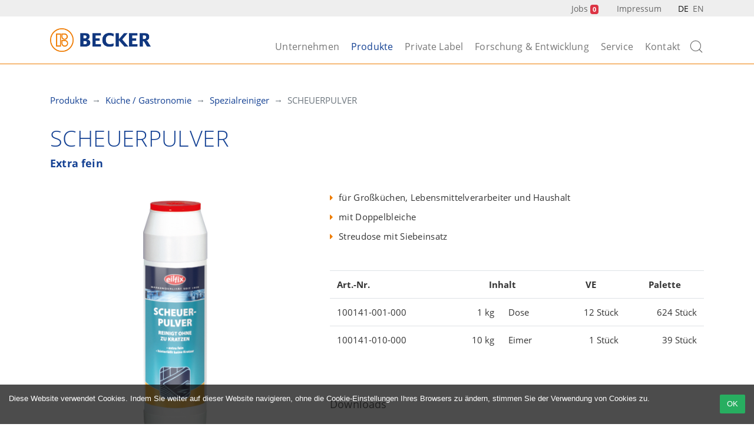

--- FILE ---
content_type: text/html; charset=UTF-8
request_url: https://www.becker-chemie.de/produkt/kueche-gastronomie/spezialreiniger/scheuerpulver/
body_size: 9165
content:
<!DOCTYPE html>
<html lang="de">
<head>
	<meta charset="UTF-8">
	<link rel="profile" href="https://gmpg.org/xfn/11">
	<title>SCHEUERPULVER &#8211; Becker Chemie</title>
<meta name='robots' content='max-image-preview:large' />
<meta name="viewport" content="width=device-width, initial-scale=1"><link rel="alternate" type="application/rss+xml" title="Becker Chemie &raquo; Feed" href="https://www.becker-chemie.de/feed/" />
<link rel="alternate" type="application/rss+xml" title="Becker Chemie &raquo; Kommentar-Feed" href="https://www.becker-chemie.de/comments/feed/" />
<script>
window._wpemojiSettings = {"baseUrl":"https:\/\/s.w.org\/images\/core\/emoji\/14.0.0\/72x72\/","ext":".png","svgUrl":"https:\/\/s.w.org\/images\/core\/emoji\/14.0.0\/svg\/","svgExt":".svg","source":{"concatemoji":"https:\/\/www.becker-chemie.de\/wp-includes\/js\/wp-emoji-release.min.js?ver=6.1.9"}};
/*! This file is auto-generated */
!function(e,a,t){var n,r,o,i=a.createElement("canvas"),p=i.getContext&&i.getContext("2d");function s(e,t){var a=String.fromCharCode,e=(p.clearRect(0,0,i.width,i.height),p.fillText(a.apply(this,e),0,0),i.toDataURL());return p.clearRect(0,0,i.width,i.height),p.fillText(a.apply(this,t),0,0),e===i.toDataURL()}function c(e){var t=a.createElement("script");t.src=e,t.defer=t.type="text/javascript",a.getElementsByTagName("head")[0].appendChild(t)}for(o=Array("flag","emoji"),t.supports={everything:!0,everythingExceptFlag:!0},r=0;r<o.length;r++)t.supports[o[r]]=function(e){if(p&&p.fillText)switch(p.textBaseline="top",p.font="600 32px Arial",e){case"flag":return s([127987,65039,8205,9895,65039],[127987,65039,8203,9895,65039])?!1:!s([55356,56826,55356,56819],[55356,56826,8203,55356,56819])&&!s([55356,57332,56128,56423,56128,56418,56128,56421,56128,56430,56128,56423,56128,56447],[55356,57332,8203,56128,56423,8203,56128,56418,8203,56128,56421,8203,56128,56430,8203,56128,56423,8203,56128,56447]);case"emoji":return!s([129777,127995,8205,129778,127999],[129777,127995,8203,129778,127999])}return!1}(o[r]),t.supports.everything=t.supports.everything&&t.supports[o[r]],"flag"!==o[r]&&(t.supports.everythingExceptFlag=t.supports.everythingExceptFlag&&t.supports[o[r]]);t.supports.everythingExceptFlag=t.supports.everythingExceptFlag&&!t.supports.flag,t.DOMReady=!1,t.readyCallback=function(){t.DOMReady=!0},t.supports.everything||(n=function(){t.readyCallback()},a.addEventListener?(a.addEventListener("DOMContentLoaded",n,!1),e.addEventListener("load",n,!1)):(e.attachEvent("onload",n),a.attachEvent("onreadystatechange",function(){"complete"===a.readyState&&t.readyCallback()})),(e=t.source||{}).concatemoji?c(e.concatemoji):e.wpemoji&&e.twemoji&&(c(e.twemoji),c(e.wpemoji)))}(window,document,window._wpemojiSettings);
</script>
<style>
img.wp-smiley,
img.emoji {
	display: inline !important;
	border: none !important;
	box-shadow: none !important;
	height: 1em !important;
	width: 1em !important;
	margin: 0 0.07em !important;
	vertical-align: -0.1em !important;
	background: none !important;
	padding: 0 !important;
}
</style>
	<link rel='stylesheet' id='bootstrap4-css' href='https://www.becker-chemie.de/wp-content/themes/artgerecht/_bootstrap/css/bootstrap.min.css?ver=6.1.9' media='all' />
<link rel='stylesheet' id='wp-block-library-css' href='https://www.becker-chemie.de/wp-includes/css/dist/block-library/style.min.css?ver=6.1.9' media='all' />
<link rel='stylesheet' id='classic-theme-styles-css' href='https://www.becker-chemie.de/wp-includes/css/classic-themes.min.css?ver=1' media='all' />
<style id='global-styles-inline-css'>
body{--wp--preset--color--black: #000000;--wp--preset--color--cyan-bluish-gray: #abb8c3;--wp--preset--color--white: #ffffff;--wp--preset--color--pale-pink: #f78da7;--wp--preset--color--vivid-red: #cf2e2e;--wp--preset--color--luminous-vivid-orange: #ff6900;--wp--preset--color--luminous-vivid-amber: #fcb900;--wp--preset--color--light-green-cyan: #7bdcb5;--wp--preset--color--vivid-green-cyan: #00d084;--wp--preset--color--pale-cyan-blue: #8ed1fc;--wp--preset--color--vivid-cyan-blue: #0693e3;--wp--preset--color--vivid-purple: #9b51e0;--wp--preset--color--central-palette-1: #134093;--wp--preset--gradient--vivid-cyan-blue-to-vivid-purple: linear-gradient(135deg,rgba(6,147,227,1) 0%,rgb(155,81,224) 100%);--wp--preset--gradient--light-green-cyan-to-vivid-green-cyan: linear-gradient(135deg,rgb(122,220,180) 0%,rgb(0,208,130) 100%);--wp--preset--gradient--luminous-vivid-amber-to-luminous-vivid-orange: linear-gradient(135deg,rgba(252,185,0,1) 0%,rgba(255,105,0,1) 100%);--wp--preset--gradient--luminous-vivid-orange-to-vivid-red: linear-gradient(135deg,rgba(255,105,0,1) 0%,rgb(207,46,46) 100%);--wp--preset--gradient--very-light-gray-to-cyan-bluish-gray: linear-gradient(135deg,rgb(238,238,238) 0%,rgb(169,184,195) 100%);--wp--preset--gradient--cool-to-warm-spectrum: linear-gradient(135deg,rgb(74,234,220) 0%,rgb(151,120,209) 20%,rgb(207,42,186) 40%,rgb(238,44,130) 60%,rgb(251,105,98) 80%,rgb(254,248,76) 100%);--wp--preset--gradient--blush-light-purple: linear-gradient(135deg,rgb(255,206,236) 0%,rgb(152,150,240) 100%);--wp--preset--gradient--blush-bordeaux: linear-gradient(135deg,rgb(254,205,165) 0%,rgb(254,45,45) 50%,rgb(107,0,62) 100%);--wp--preset--gradient--luminous-dusk: linear-gradient(135deg,rgb(255,203,112) 0%,rgb(199,81,192) 50%,rgb(65,88,208) 100%);--wp--preset--gradient--pale-ocean: linear-gradient(135deg,rgb(255,245,203) 0%,rgb(182,227,212) 50%,rgb(51,167,181) 100%);--wp--preset--gradient--electric-grass: linear-gradient(135deg,rgb(202,248,128) 0%,rgb(113,206,126) 100%);--wp--preset--gradient--midnight: linear-gradient(135deg,rgb(2,3,129) 0%,rgb(40,116,252) 100%);--wp--preset--duotone--dark-grayscale: url('#wp-duotone-dark-grayscale');--wp--preset--duotone--grayscale: url('#wp-duotone-grayscale');--wp--preset--duotone--purple-yellow: url('#wp-duotone-purple-yellow');--wp--preset--duotone--blue-red: url('#wp-duotone-blue-red');--wp--preset--duotone--midnight: url('#wp-duotone-midnight');--wp--preset--duotone--magenta-yellow: url('#wp-duotone-magenta-yellow');--wp--preset--duotone--purple-green: url('#wp-duotone-purple-green');--wp--preset--duotone--blue-orange: url('#wp-duotone-blue-orange');--wp--preset--font-size--small: 13px;--wp--preset--font-size--medium: 20px;--wp--preset--font-size--large: 36px;--wp--preset--font-size--x-large: 42px;--wp--preset--spacing--20: 0.44rem;--wp--preset--spacing--30: 0.67rem;--wp--preset--spacing--40: 1rem;--wp--preset--spacing--50: 1.5rem;--wp--preset--spacing--60: 2.25rem;--wp--preset--spacing--70: 3.38rem;--wp--preset--spacing--80: 5.06rem;}:where(.is-layout-flex){gap: 0.5em;}body .is-layout-flow > .alignleft{float: left;margin-inline-start: 0;margin-inline-end: 2em;}body .is-layout-flow > .alignright{float: right;margin-inline-start: 2em;margin-inline-end: 0;}body .is-layout-flow > .aligncenter{margin-left: auto !important;margin-right: auto !important;}body .is-layout-constrained > .alignleft{float: left;margin-inline-start: 0;margin-inline-end: 2em;}body .is-layout-constrained > .alignright{float: right;margin-inline-start: 2em;margin-inline-end: 0;}body .is-layout-constrained > .aligncenter{margin-left: auto !important;margin-right: auto !important;}body .is-layout-constrained > :where(:not(.alignleft):not(.alignright):not(.alignfull)){max-width: var(--wp--style--global--content-size);margin-left: auto !important;margin-right: auto !important;}body .is-layout-constrained > .alignwide{max-width: var(--wp--style--global--wide-size);}body .is-layout-flex{display: flex;}body .is-layout-flex{flex-wrap: wrap;align-items: center;}body .is-layout-flex > *{margin: 0;}:where(.wp-block-columns.is-layout-flex){gap: 2em;}.has-black-color{color: var(--wp--preset--color--black) !important;}.has-cyan-bluish-gray-color{color: var(--wp--preset--color--cyan-bluish-gray) !important;}.has-white-color{color: var(--wp--preset--color--white) !important;}.has-pale-pink-color{color: var(--wp--preset--color--pale-pink) !important;}.has-vivid-red-color{color: var(--wp--preset--color--vivid-red) !important;}.has-luminous-vivid-orange-color{color: var(--wp--preset--color--luminous-vivid-orange) !important;}.has-luminous-vivid-amber-color{color: var(--wp--preset--color--luminous-vivid-amber) !important;}.has-light-green-cyan-color{color: var(--wp--preset--color--light-green-cyan) !important;}.has-vivid-green-cyan-color{color: var(--wp--preset--color--vivid-green-cyan) !important;}.has-pale-cyan-blue-color{color: var(--wp--preset--color--pale-cyan-blue) !important;}.has-vivid-cyan-blue-color{color: var(--wp--preset--color--vivid-cyan-blue) !important;}.has-vivid-purple-color{color: var(--wp--preset--color--vivid-purple) !important;}.has-black-background-color{background-color: var(--wp--preset--color--black) !important;}.has-cyan-bluish-gray-background-color{background-color: var(--wp--preset--color--cyan-bluish-gray) !important;}.has-white-background-color{background-color: var(--wp--preset--color--white) !important;}.has-pale-pink-background-color{background-color: var(--wp--preset--color--pale-pink) !important;}.has-vivid-red-background-color{background-color: var(--wp--preset--color--vivid-red) !important;}.has-luminous-vivid-orange-background-color{background-color: var(--wp--preset--color--luminous-vivid-orange) !important;}.has-luminous-vivid-amber-background-color{background-color: var(--wp--preset--color--luminous-vivid-amber) !important;}.has-light-green-cyan-background-color{background-color: var(--wp--preset--color--light-green-cyan) !important;}.has-vivid-green-cyan-background-color{background-color: var(--wp--preset--color--vivid-green-cyan) !important;}.has-pale-cyan-blue-background-color{background-color: var(--wp--preset--color--pale-cyan-blue) !important;}.has-vivid-cyan-blue-background-color{background-color: var(--wp--preset--color--vivid-cyan-blue) !important;}.has-vivid-purple-background-color{background-color: var(--wp--preset--color--vivid-purple) !important;}.has-black-border-color{border-color: var(--wp--preset--color--black) !important;}.has-cyan-bluish-gray-border-color{border-color: var(--wp--preset--color--cyan-bluish-gray) !important;}.has-white-border-color{border-color: var(--wp--preset--color--white) !important;}.has-pale-pink-border-color{border-color: var(--wp--preset--color--pale-pink) !important;}.has-vivid-red-border-color{border-color: var(--wp--preset--color--vivid-red) !important;}.has-luminous-vivid-orange-border-color{border-color: var(--wp--preset--color--luminous-vivid-orange) !important;}.has-luminous-vivid-amber-border-color{border-color: var(--wp--preset--color--luminous-vivid-amber) !important;}.has-light-green-cyan-border-color{border-color: var(--wp--preset--color--light-green-cyan) !important;}.has-vivid-green-cyan-border-color{border-color: var(--wp--preset--color--vivid-green-cyan) !important;}.has-pale-cyan-blue-border-color{border-color: var(--wp--preset--color--pale-cyan-blue) !important;}.has-vivid-cyan-blue-border-color{border-color: var(--wp--preset--color--vivid-cyan-blue) !important;}.has-vivid-purple-border-color{border-color: var(--wp--preset--color--vivid-purple) !important;}.has-vivid-cyan-blue-to-vivid-purple-gradient-background{background: var(--wp--preset--gradient--vivid-cyan-blue-to-vivid-purple) !important;}.has-light-green-cyan-to-vivid-green-cyan-gradient-background{background: var(--wp--preset--gradient--light-green-cyan-to-vivid-green-cyan) !important;}.has-luminous-vivid-amber-to-luminous-vivid-orange-gradient-background{background: var(--wp--preset--gradient--luminous-vivid-amber-to-luminous-vivid-orange) !important;}.has-luminous-vivid-orange-to-vivid-red-gradient-background{background: var(--wp--preset--gradient--luminous-vivid-orange-to-vivid-red) !important;}.has-very-light-gray-to-cyan-bluish-gray-gradient-background{background: var(--wp--preset--gradient--very-light-gray-to-cyan-bluish-gray) !important;}.has-cool-to-warm-spectrum-gradient-background{background: var(--wp--preset--gradient--cool-to-warm-spectrum) !important;}.has-blush-light-purple-gradient-background{background: var(--wp--preset--gradient--blush-light-purple) !important;}.has-blush-bordeaux-gradient-background{background: var(--wp--preset--gradient--blush-bordeaux) !important;}.has-luminous-dusk-gradient-background{background: var(--wp--preset--gradient--luminous-dusk) !important;}.has-pale-ocean-gradient-background{background: var(--wp--preset--gradient--pale-ocean) !important;}.has-electric-grass-gradient-background{background: var(--wp--preset--gradient--electric-grass) !important;}.has-midnight-gradient-background{background: var(--wp--preset--gradient--midnight) !important;}.has-small-font-size{font-size: var(--wp--preset--font-size--small) !important;}.has-medium-font-size{font-size: var(--wp--preset--font-size--medium) !important;}.has-large-font-size{font-size: var(--wp--preset--font-size--large) !important;}.has-x-large-font-size{font-size: var(--wp--preset--font-size--x-large) !important;}
.wp-block-navigation a:where(:not(.wp-element-button)){color: inherit;}
:where(.wp-block-columns.is-layout-flex){gap: 2em;}
.wp-block-pullquote{font-size: 1.5em;line-height: 1.6;}
</style>
<link rel='stylesheet' id='contact-form-7-css' href='https://www.becker-chemie.de/wp-content/plugins/contact-form-7/includes/css/styles.css?ver=5.7.7' media='all' />
<style id='generate-style-inline-css'>
body{background-color:#efefef;color:#3a3a3a;}a{color:#1e73be;}a:hover, a:focus, a:active{color:#000000;}body .grid-container{max-width:1140px;}.wp-block-group__inner-container{max-width:1140px;margin-left:auto;margin-right:auto;}.site-header .header-image{width:830px;}:root{--contrast:#222222;--contrast-2:#575760;--contrast-3:#b2b2be;--base:#f0f0f0;--base-2:#f7f8f9;--base-3:#ffffff;--accent:#1e73be;}.has-contrast-color{color:var(--contrast);}.has-contrast-background-color{background-color:var(--contrast);}.has-contrast-2-color{color:var(--contrast-2);}.has-contrast-2-background-color{background-color:var(--contrast-2);}.has-contrast-3-color{color:var(--contrast-3);}.has-contrast-3-background-color{background-color:var(--contrast-3);}.has-base-color{color:var(--base);}.has-base-background-color{background-color:var(--base);}.has-base-2-color{color:var(--base-2);}.has-base-2-background-color{background-color:var(--base-2);}.has-base-3-color{color:var(--base-3);}.has-base-3-background-color{background-color:var(--base-3);}.has-accent-color{color:var(--accent);}.has-accent-background-color{background-color:var(--accent);}body, button, input, select, textarea{font-family:-apple-system, system-ui, BlinkMacSystemFont, "Segoe UI", Helvetica, Arial, sans-serif, "Apple Color Emoji", "Segoe UI Emoji", "Segoe UI Symbol";}body{line-height:1.5;}.entry-content > [class*="wp-block-"]:not(:last-child){margin-bottom:1.5em;}.main-title{font-size:45px;}.main-navigation .main-nav ul ul li a{font-size:14px;}.sidebar .widget, .footer-widgets .widget{font-size:17px;}h1{font-weight:300;font-size:40px;}h2{font-weight:300;font-size:30px;}h3{font-size:20px;}h4{font-size:inherit;}h5{font-size:inherit;}@media (max-width:768px){.main-title{font-size:30px;}h1{font-size:30px;}h2{font-size:25px;}}.top-bar{background-color:#636363;color:#ffffff;}.top-bar a{color:#ffffff;}.top-bar a:hover{color:#303030;}.site-header{background-color:#ffffff;color:#3a3a3a;}.site-header a{color:#3a3a3a;}.main-title a,.main-title a:hover{color:#222222;}.site-description{color:#757575;}.main-navigation,.main-navigation ul ul{background-color:#222222;}.main-navigation .main-nav ul li a, .main-navigation .menu-toggle, .main-navigation .menu-bar-items{color:#ffffff;}.main-navigation .main-nav ul li:not([class*="current-menu-"]):hover > a, .main-navigation .main-nav ul li:not([class*="current-menu-"]):focus > a, .main-navigation .main-nav ul li.sfHover:not([class*="current-menu-"]) > a, .main-navigation .menu-bar-item:hover > a, .main-navigation .menu-bar-item.sfHover > a{color:#ffffff;background-color:#3f3f3f;}button.menu-toggle:hover,button.menu-toggle:focus,.main-navigation .mobile-bar-items a,.main-navigation .mobile-bar-items a:hover,.main-navigation .mobile-bar-items a:focus{color:#ffffff;}.main-navigation .main-nav ul li[class*="current-menu-"] > a{color:#ffffff;background-color:#3f3f3f;}.navigation-search input[type="search"],.navigation-search input[type="search"]:active, .navigation-search input[type="search"]:focus, .main-navigation .main-nav ul li.search-item.active > a, .main-navigation .menu-bar-items .search-item.active > a{color:#ffffff;background-color:#3f3f3f;}.main-navigation ul ul{background-color:#3f3f3f;}.main-navigation .main-nav ul ul li a{color:#ffffff;}.main-navigation .main-nav ul ul li:not([class*="current-menu-"]):hover > a,.main-navigation .main-nav ul ul li:not([class*="current-menu-"]):focus > a, .main-navigation .main-nav ul ul li.sfHover:not([class*="current-menu-"]) > a{color:#ffffff;background-color:#4f4f4f;}.main-navigation .main-nav ul ul li[class*="current-menu-"] > a{color:#ffffff;background-color:#4f4f4f;}.separate-containers .inside-article, .separate-containers .comments-area, .separate-containers .page-header, .one-container .container, .separate-containers .paging-navigation, .inside-page-header{background-color:#ffffff;}.entry-meta{color:#595959;}.entry-meta a{color:#595959;}.entry-meta a:hover{color:#1e73be;}.sidebar .widget{background-color:#ffffff;}.sidebar .widget .widget-title{color:#000000;}.footer-widgets{background-color:#ffffff;}.footer-widgets .widget-title{color:#000000;}.site-info{color:#ffffff;background-color:#222222;}.site-info a{color:#ffffff;}.site-info a:hover{color:#606060;}.footer-bar .widget_nav_menu .current-menu-item a{color:#606060;}input[type="text"],input[type="email"],input[type="url"],input[type="password"],input[type="search"],input[type="tel"],input[type="number"],textarea,select{color:#666666;background-color:#fafafa;border-color:#cccccc;}input[type="text"]:focus,input[type="email"]:focus,input[type="url"]:focus,input[type="password"]:focus,input[type="search"]:focus,input[type="tel"]:focus,input[type="number"]:focus,textarea:focus,select:focus{color:#666666;background-color:#ffffff;border-color:#bfbfbf;}button,html input[type="button"],input[type="reset"],input[type="submit"],a.button,a.wp-block-button__link:not(.has-background){color:#ffffff;background-color:#666666;}button:hover,html input[type="button"]:hover,input[type="reset"]:hover,input[type="submit"]:hover,a.button:hover,button:focus,html input[type="button"]:focus,input[type="reset"]:focus,input[type="submit"]:focus,a.button:focus,a.wp-block-button__link:not(.has-background):active,a.wp-block-button__link:not(.has-background):focus,a.wp-block-button__link:not(.has-background):hover{color:#ffffff;background-color:#3f3f3f;}a.generate-back-to-top{background-color:rgba( 0,0,0,0.4 );color:#ffffff;}a.generate-back-to-top:hover,a.generate-back-to-top:focus{background-color:rgba( 0,0,0,0.6 );color:#ffffff;}@media (max-width:768px){.main-navigation .menu-bar-item:hover > a, .main-navigation .menu-bar-item.sfHover > a{background:none;color:#ffffff;}}.inside-top-bar{padding:10px;}.inside-header{padding:40px;}.site-main .wp-block-group__inner-container{padding:40px;}.entry-content .alignwide, body:not(.no-sidebar) .entry-content .alignfull{margin-left:-40px;width:calc(100% + 80px);max-width:calc(100% + 80px);}.rtl .menu-item-has-children .dropdown-menu-toggle{padding-left:20px;}.rtl .main-navigation .main-nav ul li.menu-item-has-children > a{padding-right:20px;}.site-info{padding:20px;}@media (max-width:768px){.separate-containers .inside-article, .separate-containers .comments-area, .separate-containers .page-header, .separate-containers .paging-navigation, .one-container .site-content, .inside-page-header{padding:30px;}.site-main .wp-block-group__inner-container{padding:30px;}.site-info{padding-right:10px;padding-left:10px;}.entry-content .alignwide, body:not(.no-sidebar) .entry-content .alignfull{margin-left:-30px;width:calc(100% + 60px);max-width:calc(100% + 60px);}}.one-container .sidebar .widget{padding:0px;}/* End cached CSS */@media (max-width:768px){.main-navigation .menu-toggle,.main-navigation .mobile-bar-items,.sidebar-nav-mobile:not(#sticky-placeholder){display:block;}.main-navigation ul,.gen-sidebar-nav{display:none;}[class*="nav-float-"] .site-header .inside-header > *{float:none;clear:both;}}
</style>
<link rel='stylesheet' id='generate-font-icons-css' href='https://www.becker-chemie.de/wp-content/themes/generatepress/assets/css/components/font-icons.min.css?ver=3.2.4' media='all' />
<link rel='stylesheet' id='generate-child-css' href='https://www.becker-chemie.de/wp-content/themes/artgerecht/style.css?ver=1582645466' media='all' />
<link rel='stylesheet' id='custom-style-css' href='https://www.becker-chemie.de/wp-content/themes/artgerecht/assets/css/styles.css?ver=6.1.9' media='all' />
<link rel='stylesheet' id='magnificpopup-css' href='https://www.becker-chemie.de/wp-content/themes/artgerecht/assets/css/magnificpopup.css?ver=6.1.9' media='all' />
<link rel='stylesheet' id='child-style-css' href='https://www.becker-chemie.de/wp-content/themes/artgerecht/style.css?ver=6.1.9' media='all' />
<link rel='stylesheet' id='font-awesome-css' href='https://www.becker-chemie.de/wp-content/themes/artgerecht/assets/css/font-awesome.min.css?ver=6.1.9' media='all' />
<style id="kt_central_palette_gutenberg_css" type="text/css">.has-central-palette-1-color{color:#134093}.has-central-palette-1-background-color{background-color:#134093}
</style>
<script src='https://www.becker-chemie.de/wp-includes/js/jquery/jquery.min.js?ver=3.6.1' id='jquery-core-js'></script>
<script src='https://www.becker-chemie.de/wp-includes/js/jquery/jquery-migrate.min.js?ver=3.3.2' id='jquery-migrate-js'></script>
<link rel="https://api.w.org/" href="https://www.becker-chemie.de/wp-json/" /><link rel="alternate" type="application/json" href="https://www.becker-chemie.de/wp-json/wp/v2/product/1086" /><link rel="EditURI" type="application/rsd+xml" title="RSD" href="https://www.becker-chemie.de/xmlrpc.php?rsd" />
<link rel="wlwmanifest" type="application/wlwmanifest+xml" href="https://www.becker-chemie.de/wp-includes/wlwmanifest.xml" />
<meta name="generator" content="WordPress 6.1.9" />
<link rel="canonical" href="https://www.becker-chemie.de/produkt/kueche-gastronomie/spezialreiniger/scheuerpulver/" />
<link rel='shortlink' href='https://www.becker-chemie.de/?p=1086' />
<link rel="alternate" type="application/json+oembed" href="https://www.becker-chemie.de/wp-json/oembed/1.0/embed?url=https%3A%2F%2Fwww.becker-chemie.de%2Fprodukt%2Fkueche-gastronomie%2Fspezialreiniger%2Fscheuerpulver%2F" />
<link rel="alternate" type="text/xml+oembed" href="https://www.becker-chemie.de/wp-json/oembed/1.0/embed?url=https%3A%2F%2Fwww.becker-chemie.de%2Fprodukt%2Fkueche-gastronomie%2Fspezialreiniger%2Fscheuerpulver%2F&#038;format=xml" />
<meta name="framework" content="Redux 4.3.9" /><link rel="alternate" href="https://www.becker-chemie.de/produkt/kueche-gastronomie/spezialreiniger/scheuerpulver/" hreflang="de" /><link rel="alternate" href="https://www.becker-chemie.de/en/products/kitchen-gastronomy/special-cleaner/scouring-powder/" hreflang="en" /><link rel="icon" href="https://www.becker-chemie.de/wp-content/uploads/2025/06/cropped-ICON_BECKER-B_orange-blau_240221-2-32x32.png" sizes="32x32" />
<link rel="icon" href="https://www.becker-chemie.de/wp-content/uploads/2025/06/cropped-ICON_BECKER-B_orange-blau_240221-2-192x192.png" sizes="192x192" />
<link rel="apple-touch-icon" href="https://www.becker-chemie.de/wp-content/uploads/2025/06/cropped-ICON_BECKER-B_orange-blau_240221-2-180x180.png" />
<meta name="msapplication-TileImage" content="https://www.becker-chemie.de/wp-content/uploads/2025/06/cropped-ICON_BECKER-B_orange-blau_240221-2-270x270.png" />

	<script type="text/javascript" src="https://www.becker-chemie.de/wp-content/themes/generatepress/assets/js/jquery.js"></script>

</head>

<body class="product-template-default single single-product postid-1086 wp-custom-logo wp-embed-responsive no-sidebar nav-below-header separate-containers fluid-header active-footer-widgets-0 header-aligned-left dropdown-hover" itemtype="https://schema.org/Blog" itemscope>
	<svg xmlns="http://www.w3.org/2000/svg" viewBox="0 0 0 0" width="0" height="0" focusable="false" role="none" style="visibility: hidden; position: absolute; left: -9999px; overflow: hidden;" ><defs><filter id="wp-duotone-dark-grayscale"><feColorMatrix color-interpolation-filters="sRGB" type="matrix" values=" .299 .587 .114 0 0 .299 .587 .114 0 0 .299 .587 .114 0 0 .299 .587 .114 0 0 " /><feComponentTransfer color-interpolation-filters="sRGB" ><feFuncR type="table" tableValues="0 0.49803921568627" /><feFuncG type="table" tableValues="0 0.49803921568627" /><feFuncB type="table" tableValues="0 0.49803921568627" /><feFuncA type="table" tableValues="1 1" /></feComponentTransfer><feComposite in2="SourceGraphic" operator="in" /></filter></defs></svg><svg xmlns="http://www.w3.org/2000/svg" viewBox="0 0 0 0" width="0" height="0" focusable="false" role="none" style="visibility: hidden; position: absolute; left: -9999px; overflow: hidden;" ><defs><filter id="wp-duotone-grayscale"><feColorMatrix color-interpolation-filters="sRGB" type="matrix" values=" .299 .587 .114 0 0 .299 .587 .114 0 0 .299 .587 .114 0 0 .299 .587 .114 0 0 " /><feComponentTransfer color-interpolation-filters="sRGB" ><feFuncR type="table" tableValues="0 1" /><feFuncG type="table" tableValues="0 1" /><feFuncB type="table" tableValues="0 1" /><feFuncA type="table" tableValues="1 1" /></feComponentTransfer><feComposite in2="SourceGraphic" operator="in" /></filter></defs></svg><svg xmlns="http://www.w3.org/2000/svg" viewBox="0 0 0 0" width="0" height="0" focusable="false" role="none" style="visibility: hidden; position: absolute; left: -9999px; overflow: hidden;" ><defs><filter id="wp-duotone-purple-yellow"><feColorMatrix color-interpolation-filters="sRGB" type="matrix" values=" .299 .587 .114 0 0 .299 .587 .114 0 0 .299 .587 .114 0 0 .299 .587 .114 0 0 " /><feComponentTransfer color-interpolation-filters="sRGB" ><feFuncR type="table" tableValues="0.54901960784314 0.98823529411765" /><feFuncG type="table" tableValues="0 1" /><feFuncB type="table" tableValues="0.71764705882353 0.25490196078431" /><feFuncA type="table" tableValues="1 1" /></feComponentTransfer><feComposite in2="SourceGraphic" operator="in" /></filter></defs></svg><svg xmlns="http://www.w3.org/2000/svg" viewBox="0 0 0 0" width="0" height="0" focusable="false" role="none" style="visibility: hidden; position: absolute; left: -9999px; overflow: hidden;" ><defs><filter id="wp-duotone-blue-red"><feColorMatrix color-interpolation-filters="sRGB" type="matrix" values=" .299 .587 .114 0 0 .299 .587 .114 0 0 .299 .587 .114 0 0 .299 .587 .114 0 0 " /><feComponentTransfer color-interpolation-filters="sRGB" ><feFuncR type="table" tableValues="0 1" /><feFuncG type="table" tableValues="0 0.27843137254902" /><feFuncB type="table" tableValues="0.5921568627451 0.27843137254902" /><feFuncA type="table" tableValues="1 1" /></feComponentTransfer><feComposite in2="SourceGraphic" operator="in" /></filter></defs></svg><svg xmlns="http://www.w3.org/2000/svg" viewBox="0 0 0 0" width="0" height="0" focusable="false" role="none" style="visibility: hidden; position: absolute; left: -9999px; overflow: hidden;" ><defs><filter id="wp-duotone-midnight"><feColorMatrix color-interpolation-filters="sRGB" type="matrix" values=" .299 .587 .114 0 0 .299 .587 .114 0 0 .299 .587 .114 0 0 .299 .587 .114 0 0 " /><feComponentTransfer color-interpolation-filters="sRGB" ><feFuncR type="table" tableValues="0 0" /><feFuncG type="table" tableValues="0 0.64705882352941" /><feFuncB type="table" tableValues="0 1" /><feFuncA type="table" tableValues="1 1" /></feComponentTransfer><feComposite in2="SourceGraphic" operator="in" /></filter></defs></svg><svg xmlns="http://www.w3.org/2000/svg" viewBox="0 0 0 0" width="0" height="0" focusable="false" role="none" style="visibility: hidden; position: absolute; left: -9999px; overflow: hidden;" ><defs><filter id="wp-duotone-magenta-yellow"><feColorMatrix color-interpolation-filters="sRGB" type="matrix" values=" .299 .587 .114 0 0 .299 .587 .114 0 0 .299 .587 .114 0 0 .299 .587 .114 0 0 " /><feComponentTransfer color-interpolation-filters="sRGB" ><feFuncR type="table" tableValues="0.78039215686275 1" /><feFuncG type="table" tableValues="0 0.94901960784314" /><feFuncB type="table" tableValues="0.35294117647059 0.47058823529412" /><feFuncA type="table" tableValues="1 1" /></feComponentTransfer><feComposite in2="SourceGraphic" operator="in" /></filter></defs></svg><svg xmlns="http://www.w3.org/2000/svg" viewBox="0 0 0 0" width="0" height="0" focusable="false" role="none" style="visibility: hidden; position: absolute; left: -9999px; overflow: hidden;" ><defs><filter id="wp-duotone-purple-green"><feColorMatrix color-interpolation-filters="sRGB" type="matrix" values=" .299 .587 .114 0 0 .299 .587 .114 0 0 .299 .587 .114 0 0 .299 .587 .114 0 0 " /><feComponentTransfer color-interpolation-filters="sRGB" ><feFuncR type="table" tableValues="0.65098039215686 0.40392156862745" /><feFuncG type="table" tableValues="0 1" /><feFuncB type="table" tableValues="0.44705882352941 0.4" /><feFuncA type="table" tableValues="1 1" /></feComponentTransfer><feComposite in2="SourceGraphic" operator="in" /></filter></defs></svg><svg xmlns="http://www.w3.org/2000/svg" viewBox="0 0 0 0" width="0" height="0" focusable="false" role="none" style="visibility: hidden; position: absolute; left: -9999px; overflow: hidden;" ><defs><filter id="wp-duotone-blue-orange"><feColorMatrix color-interpolation-filters="sRGB" type="matrix" values=" .299 .587 .114 0 0 .299 .587 .114 0 0 .299 .587 .114 0 0 .299 .587 .114 0 0 " /><feComponentTransfer color-interpolation-filters="sRGB" ><feFuncR type="table" tableValues="0.098039215686275 1" /><feFuncG type="table" tableValues="0 0.66274509803922" /><feFuncB type="table" tableValues="0.84705882352941 0.41960784313725" /><feFuncA type="table" tableValues="1 1" /></feComponentTransfer><feComposite in2="SourceGraphic" operator="in" /></filter></defs></svg><a class="screen-reader-text skip-link" href="#content" title="Zum Inhalt springen">Zum Inhalt springen</a><div class="bodywrap"><div class="innerwrap">	<div class="section topline">
		<div class="container">
			<div class="row">
				<div class="col-12 text-right">

					<a href="https://www.becker-chemie.de/unternehmen/karriere/" class="mr-4">Jobs <span class="badge badge-danger">0</span></a> 

					<a href="/impressum/" class="mr-4">Impressum</a>
					
																		
																								<span class="text-uppercase">de</span>
																								
									<a class="text-uppercase" href="https://www.becker-chemie.de/en/products/kitchen-gastronomy/special-cleaner/scouring-powder/">en</a>
																				
											
				</div>
			</div>
		</div>
	</div>

	<div class="section header sticky-top">
		<div class="navoverlay"></div>
		<div class="container">
			<div class="row">

				<div class="col-8 col-md-2">
					<a href="https://www.becker-chemie.de/"><img src="https://www.becker-chemie.de/wp-content/uploads/2025/06/1BECKER-B_orange-blau_240221-2.png" class="logo"></a>
				</div>

				<div class="col-4 col-md-10">
			
					<div class="navigation"><ul id="hauptmenu" class="menu menu sf-menu"><li id="menu-item-72" class="menu-item menu-item-type-post_type menu-item-object-page menu-item-has-children menu-item-72 "><a href="https://www.becker-chemie.de/unternehmen/">Unternehmen</a>
<ul class="sub-menu">
	<li id="menu-item-297" class="menu-item menu-item-type-post_type menu-item-object-page menu-item-297 "><a href="https://www.becker-chemie.de/unternehmen/vertrieb/">Vertrieb</a></li>
	<li id="menu-item-151" class="menu-item menu-item-type-post_type menu-item-object-page menu-item-151 "><a href="https://www.becker-chemie.de/unternehmen/in-zahlen/">In Zahlen</a></li>
	<li id="menu-item-2723" class="menu-item menu-item-type-post_type menu-item-object-page menu-item-2723 "><a href="https://www.becker-chemie.de/unternehmen/soziales-engagement/">Soziales Engagement</a></li>
	<li id="menu-item-296" class="menu-item menu-item-type-post_type menu-item-object-page menu-item-296 "><a href="https://www.becker-chemie.de/unternehmen/geschichte/">Geschichte</a></li>
	<li id="menu-item-295" class="menu-item menu-item-type-post_type menu-item-object-page menu-item-295 "><a href="https://www.becker-chemie.de/unternehmen/karriere/">Karriere</a></li>
</ul>
</li>
<li id="menu-item-122" class="menu-item menu-item-type-post_type_archive menu-item-object-product menu-item-has-children menu-item-122 current"><a href="https://www.becker-chemie.de/produkt/">Produkte</a>
<ul class="sub-menu">
	<li id="menu-item-301" class="menu-item menu-item-type-taxonomy menu-item-object-product_category current-product-ancestor menu-item-301 "><a href="https://www.becker-chemie.de/produkt-kategorie/kueche-gastronomie/">Küche / Gastronomie</a></li>
	<li id="menu-item-302" class="menu-item menu-item-type-taxonomy menu-item-object-product_category menu-item-302 "><a href="https://www.becker-chemie.de/produkt-kategorie/oberflaechen/">Oberflächen</a></li>
	<li id="menu-item-298" class="menu-item menu-item-type-taxonomy menu-item-object-product_category menu-item-298 "><a href="https://www.becker-chemie.de/produkt-kategorie/boden/">Boden</a></li>
	<li id="menu-item-303" class="menu-item menu-item-type-taxonomy menu-item-object-product_category menu-item-303 "><a href="https://www.becker-chemie.de/produkt-kategorie/sanitaer/">Sanitär</a></li>
	<li id="menu-item-300" class="menu-item menu-item-type-taxonomy menu-item-object-product_category menu-item-300 "><a href="https://www.becker-chemie.de/produkt-kategorie/haende-koerper/">Hände / Körper</a></li>
	<li id="menu-item-299" class="menu-item menu-item-type-taxonomy menu-item-object-product_category menu-item-299 "><a href="https://www.becker-chemie.de/produkt-kategorie/desinfektion/">Desinfektion</a></li>
	<li id="menu-item-305" class="menu-item menu-item-type-taxonomy menu-item-object-product_category menu-item-305 "><a href="https://www.becker-chemie.de/produkt-kategorie/waesche/">Wäsche</a></li>
	<li id="menu-item-304" class="menu-item menu-item-type-taxonomy menu-item-object-product_category menu-item-304 "><a href="https://www.becker-chemie.de/produkt-kategorie/spezial/">Spezial</a></li>
</ul>
</li>
<li id="menu-item-306" class="menu-item menu-item-type-post_type menu-item-object-page menu-item-306 "><a href="https://www.becker-chemie.de/private-label/">Private Label</a></li>
<li id="menu-item-307" class="menu-item menu-item-type-post_type menu-item-object-page menu-item-307 "><a href="https://www.becker-chemie.de/forschung-entwicklung/">Forschung &#038; Entwicklung</a></li>
<li id="menu-item-308" class="menu-item menu-item-type-post_type menu-item-object-page menu-item-has-children menu-item-308 "><a href="https://www.becker-chemie.de/service/">Service</a>
<ul class="sub-menu">
	<li id="menu-item-1777" class="menu-item menu-item-type-post_type menu-item-object-page menu-item-1777 "><a href="https://www.becker-chemie.de/service/wissenswertes/">Wissenswertes</a></li>
	<li id="menu-item-1779" class="menu-item menu-item-type-post_type menu-item-object-page menu-item-1779 "><a href="https://www.becker-chemie.de/service/schulungen/">Schulungen</a></li>
	<li id="menu-item-1780" class="menu-item menu-item-type-post_type menu-item-object-page menu-item-1780 "><a href="https://www.becker-chemie.de/service/pofessionelle-dosiertechnik/">Dosiertechnik</a></li>
</ul>
</li>
<li id="menu-item-309" class="menu-item menu-item-type-post_type menu-item-object-page menu-item-309 "><a href="https://www.becker-chemie.de/kontakt/">Kontakt</a></li>
</ul></div> 
					<div class="searchicon">
						<svg xmlns="http://www.w3.org/2000/svg" width="26" height="26" viewBox="0 0 24 24" fill="none" stroke="#666" stroke-width="1" stroke-linecap="round" stroke-linejoin="arcs">
							<circle cx="11" cy="11" r="8"></circle>
							<line x1="21" y1="21" x2="16.65" y2="16.65"></line>
						</svg>
					</div>
					<div class="navicon mobile" id="navicon"><svg xmlns="http://www.w3.org/2000/svg" width="35" height="35" viewBox="0 0 24 24" fill="none" stroke="#000" stroke-width="1" stroke-linecap="butt" stroke-linejoin="arcs">
							<line x1="3" y1="12" x2="21" y2="12"></line>
							<line x1="3" y1="6" x2="21" y2="6"></line>
							<line x1="3" y1="18" x2="21" y2="18"></line>
						</svg></div>
				</div>

			</div>
		</div>

		<div class="searchwrap">
			<div class="container">
				<div class="row">
					<div class="col-12">
						<form method="get" class="search-form" action="https://www.becker-chemie.de/">
							<input type="search" class="searchinput" placeholder="Suche" value="" name="s">
						</form>
					</div>
				</div>
			</div>
		</div>
	</div>


	<div class="section" id="page">
		<div id="content" class="container-fluid px-0">
			

	
		
		<div class="section padding50 d-flex">
			<div class="container align-self-end">
				<div class="row">

					<div class="col-12">
								<nav class="breadcrumb" typeof="BreadcrumbList" vocab="https://schema.org/" aria-label="breadcrumb">
			<ol class="breadcrumb mb-0 pb-0 ml-0">
				<!-- Breadcrumb NavXT 7.1.0 -->
<li class="archive post-product-archive breadcrumb-item ml-0"><span property="itemListElement" typeof="ListItem"><a property="item" typeof="WebPage" title="Go to Produkte." href="https://www.becker-chemie.de/produkt/" class="archive post-product-archive" ><span property="name">Produkte</span></a><meta property="position" content="1"></span></li>
<li class="taxonomy product_category breadcrumb-item ml-0"><span property="itemListElement" typeof="ListItem"><a property="item" typeof="WebPage" title="Go to the Küche / Gastronomie Produkt-Kategorie archives." href="https://www.becker-chemie.de/produkt-kategorie/kueche-gastronomie/" class="taxonomy product_category" ><span property="name">Küche / Gastronomie</span></a><meta property="position" content="2"></span></li>
<li class="taxonomy product_category breadcrumb-item ml-0"><span property="itemListElement" typeof="ListItem"><a property="item" typeof="WebPage" title="Go to the Spezialreiniger Produkt-Kategorie archives." href="https://www.becker-chemie.de/produkt-kategorie/kueche-gastronomie/spezialreiniger/" class="taxonomy product_category" ><span property="name">Spezialreiniger</span></a><meta property="position" content="3"></span></li>
<li class="post post-product current-item breadcrumb-item ml-0 active" aria-current="page"><span class="post post-product current-item">SCHEUERPULVER</span></li>
			</ol>
		</nav>
						</div>

					<div class="col-12 pb-3 product-title">
						<h1>SCHEUERPULVER</h1>
						<h6>Extra fein</h6>
					</div>

					<div class="col-12 col-md-5 pb-4">

						
							<div class="productimage" style="background-image:url(https://www.becker-chemie.de/wp-content/uploads/2020/02/100141-001-000_Eilfix_Scheuerpulver_1kg.jpg);">
								<img src="https://www.becker-chemie.de/wp-content/themes/artgerecht/assets/img/spacer-600.png" class="w-100">
							</div>

															<div class="thumbnails">
																			<div class="productthumbnail" style="background-image:url(https://www.becker-chemie.de/wp-content/uploads/2020/02/100141-001-000_Eilfix_Scheuerpulver_1kg.jpg);">
											<img src="https://www.becker-chemie.de/wp-content/themes/artgerecht/assets/img/spacer-600.png">
										</div>
																			<div class="productthumbnail" style="background-image:url(https://www.becker-chemie.de/wp-content/uploads/2020/02/100141-010-000_Eilfix_Scheuerpulver_10kg.jpg);">
											<img src="https://www.becker-chemie.de/wp-content/themes/artgerecht/assets/img/spacer-600.png">
										</div>
																	</div>
							
						
					</div>

					<div class="col-12 col-md-7 content">

						<ul>
<li>für Großküchen, Lebensmittelverarbeiter und Haushalt</li>
<li>mit Doppelbleiche</li>
<li>Streudose mit Siebeinsatz</li>
</ul>

						<div class="spacer10"></div>

													
							<table cellspacing="0" cellpadding="0" class="table">
								<tbody>
									<!-- <tr>
										<th>Art.-Nr.</th>
										<th colspan="2" class="text-center">Inhalt</th>
										<th class="text-center">VE</th>
										<th class="text-center">Palette</th>
									</tr> -->
									<tr>
										<th>Art.-Nr.</th>
										<th colspan="2" class="text-center">Inhalt</th>
																					<th class="text-center">VE</th>
																															<th class="text-center">Palette</th>
																			</tr>

																			<tr>
											<td>100141-001-000</td>
											<td class="text-right">1 kg</td>
											<td>Dose</td>

																							<td class="text-right">12 Stück</td>
																						
																							<td class="text-right">624 Stück</td>
																					</tr>
																			<tr>
											<td>100141-010-000</td>
											<td class="text-right">10 kg</td>
											<td>Eimer</td>

																							<td class="text-right">1 Stück</td>
																						
																							<td class="text-right">39 Stück</td>
																					</tr>
									
								</tbody>
							</table>
						
						
						<div class="spacer30"></div>

												
						
						
						<div class="spacer30"></div><h6>Downloads</h6><ul class="bullets"><li><a target="_blank" href="/downloads/Eilfix®_Scheuerpulver_100141D-de.pdf">Sicherheitsdatenblatt (PDF)</a></li></ul>


						<div class="spacer30"></div>

						<a href="/kontakt/?subject=SCHEUERPULVER" class="btn-blue">Fragen zum Produkt?</a>

						<div class="spacer30"></div>
					</div>

				</div>
			</div>
		</div>

	


	</div>
</div>

</div> <!-- ./ Innerwrap-->
<div class="section footer site-footer">
	<div class="container">
<div class="is-layout-flex wp-container-5 wp-block-columns">
<div class="is-layout-flow wp-block-column">
<h4>Kontakt</h4>



<p><strong>BECKER-CHEMIE GMBH</strong><br>Reinigungs- und Pflegemittel<br>Westring 87-89<br>D - 33818 Leopoldshöhe&nbsp;</p>



<p><i class="fa fa-phone"></i> +49 (0)5202 - 99230<br><i class="fa fa-print"></i> +49 (0)5202 - 992312<br>info@becker-chemie.de</p>
</div>



<div class="is-layout-flow wp-block-column">
<h4>Produkte</h4>



<ul>
<li><a href="/produkt-kategorie/kueche-gastronomie/">Küchen / Gastronomie</a></li>



<li><a href="https://www.becker-chemie.de/produkt-kategorie/oberflaechen/">Oberfläche</a></li>



<li><a href="/produkt-kategorie/boden/">Boden</a></li>



<li><a href="/produkt-kategorie/sanitaer/">Sanitär</a></li>



<li><a href="/produkt-kategorie/haende-koerper/">Hände / Körper</a></li>



<li><a href="/produkt-kategorie/desinfektion/">Desinfektion</a></li>



<li><a href="/produkt-kategorie/waesche/">Wäsche</a></li>



<li><a href="/produkt-kategorie/spezial/">Spezial</a></li>
</ul>
</div>



<div class="is-layout-flow wp-block-column">
<h4>Unternehmen</h4>



<ul>
<li><a href="https://www.becker-chemie.de/private-label/">Private Label</a></li>



<li><a href="https://www.becker-chemie.de/forschung-entwicklung/">Forschung &amp; Entwicklung</a></li>



<li><a href="https://www.becker-chemie.de/service/">Service</a></li>



<li><a href="https://www.becker-chemie.de/unternehmen/vertrieb/">Vertrieb</a></li>



<li><a href="https://www.becker-chemie.de/schulungen/">Schulung</a></li>
</ul>
</div>



<div class="is-layout-flow wp-block-column">
<h4>Informationen</h4>



<ul>
<li><a href="https://www.becker-chemie.de/kontakt/">Kontakt</a></li>



<li><a href="https://www.becker-chemie.de/impressum/">Impressum</a></li>



<li><a href="https://www.becker-chemie.de/datenschutzerklaerung/">Datenschutz</a></li>



<li><a href="https://www.becker-chemie.de/agb/">AGB</a></li>
</ul>



<figure class="wp-block-image size-large is-resized"><a href="https://www.linkedin.com/company/becker-chemie-gmbh/" target="_blank" rel="noreferrer noopener"><img src="https://www.becker-chemie.de/wp-content/uploads/2020/02/linkedin.svg" alt="" class="wp-image-3521" width="30" height="30"/></a></figure>
</div>
</div>



<p></p>
</div>

</div></div> <!-- ./bodywrap --><div class="subnav_mobile_overlay"></div><div class="subnav_mobile mobile"></div><script id="generate-a11y">!function(){"use strict";if("querySelector"in document&&"addEventListener"in window){var e=document.body;e.addEventListener("mousedown",function(){e.classList.add("using-mouse")}),e.addEventListener("keydown",function(){e.classList.remove("using-mouse")})}}();</script><style id='core-block-supports-inline-css'>
.wp-block-columns.wp-container-5{flex-wrap:nowrap;}
</style>
<script src='https://www.becker-chemie.de/wp-content/themes/artgerecht/_bootstrap/js/bootstrap.bundle.min.js?ver=6.1.9' id='bootstrap4js-js'></script>
<script src='https://www.becker-chemie.de/wp-content/plugins/contact-form-7/includes/swv/js/index.js?ver=5.7.7' id='swv-js'></script>
<script id='contact-form-7-js-extra'>
var wpcf7 = {"api":{"root":"https:\/\/www.becker-chemie.de\/wp-json\/","namespace":"contact-form-7\/v1"},"cached":"1"};
</script>
<script src='https://www.becker-chemie.de/wp-content/plugins/contact-form-7/includes/js/index.js?ver=5.7.7' id='contact-form-7-js'></script>
<!--[if lte IE 11]>
<script src='https://www.becker-chemie.de/wp-content/themes/generatepress/assets/js/classList.min.js?ver=3.2.4' id='generate-classlist-js'></script>
<![endif]-->
<script src='https://www.becker-chemie.de/wp-content/themes/artgerecht/assets/js/slick.min.js?ver=6.1.9' id='slickjs-js'></script>
<script src='https://www.becker-chemie.de/wp-content/themes/artgerecht/assets/js/jquery.magnific-popup.min.js?ver=6.1.9' id='magnificpopup-js'></script>
<script id='functionsjs-js-extra'>
var becker = {"ajaxurl":"https:\/\/www.becker-chemie.de\/wp-admin\/admin-ajax.php","post_id":"1086","nonce":"ddd4a934dd"};
</script>
<script src='https://www.becker-chemie.de/wp-content/themes/artgerecht/assets/js/functions.js?ver=6.1.9' id='functionsjs-js'></script>

</body>
</html>


--- FILE ---
content_type: text/css
request_url: https://www.becker-chemie.de/wp-content/themes/artgerecht/assets/css/styles.css?ver=6.1.9
body_size: 6162
content:
@media ( min-width: 1200px ) {
  
}

@media ( min-width: 992px ) {

}

@media ( min-width: 1023px ) {

}

@media ( max-width: 768px ) {

}

/* open-sans-300 - latin */
@font-face {
  font-family: 'Open Sans';
  font-style: normal;
  font-weight: 300;
  font-display: swap;
  src: url('../fonts/opensans/open-sans-v17-latin-300.eot'); /* IE9 Compat Modes */
  src: local('Open Sans Light'), local('OpenSans-Light'),
       url('../fonts/opensans/open-sans-v17-latin-300.eot?#iefix') format('embedded-opentype'), /* IE6-IE8 */
       url('../fonts/opensans/open-sans-v17-latin-300.woff2') format('woff2'), /* Super Modern Browsers */
       url('../fonts/opensans/open-sans-v17-latin-300.woff') format('woff'), /* Modern Browsers */
       url('../fonts/opensans/open-sans-v17-latin-300.ttf') format('truetype'), /* Safari, Android, iOS */
       url('../fonts/opensans/open-sans-v17-latin-300.svg#OpenSans') format('svg'); /* Legacy iOS */
}
/* open-sans-regular - latin */
@font-face {
  font-family: 'Open Sans';
  font-style: normal;
  font-weight: 400;
  font-display: swap;
  src: url('../fonts/opensans/open-sans-v17-latin-regular.eot'); /* IE9 Compat Modes */
  src: local('Open Sans Regular'), local('OpenSans-Regular'),
       url('../fonts/opensans/open-sans-v17-latin-regular.eot?#iefix') format('embedded-opentype'), /* IE6-IE8 */
       url('../fonts/opensans/open-sans-v17-latin-regular.woff2') format('woff2'), /* Super Modern Browsers */
       url('../fonts/opensans/open-sans-v17-latin-regular.woff') format('woff'), /* Modern Browsers */
       url('../fonts/opensans/open-sans-v17-latin-regular.ttf') format('truetype'), /* Safari, Android, iOS */
       url('../fonts/opensans/open-sans-v17-latin-regular.svg#OpenSans') format('svg'); /* Legacy iOS */
}
/* open-sans-600 - latin */
@font-face {
  font-family: 'Open Sans';
  font-style: normal;
  font-weight: 600;
  font-display: swap;
  src: url('../fonts/opensans/open-sans-v17-latin-600.eot'); /* IE9 Compat Modes */
  src: local('Open Sans SemiBold'), local('OpenSans-SemiBold'),
       url('../fonts/opensans/open-sans-v17-latin-600.eot?#iefix') format('embedded-opentype'), /* IE6-IE8 */
       url('../fonts/opensans/open-sans-v17-latin-600.woff2') format('woff2'), /* Super Modern Browsers */
       url('../fonts/opensans/open-sans-v17-latin-600.woff') format('woff'), /* Modern Browsers */
       url('../fonts/opensans/open-sans-v17-latin-600.ttf') format('truetype'), /* Safari, Android, iOS */
       url('../fonts/opensans/open-sans-v17-latin-600.svg#OpenSans') format('svg'); /* Legacy iOS */
}
/* open-sans-700 - latin */
@font-face {
  font-family: 'Open Sans';
  font-style: normal;
  font-weight: 700;
  font-display: swap;
  src: url('../fonts/opensans/open-sans-v17-latin-700.eot'); /* IE9 Compat Modes */
  src: local('Open Sans Bold'), local('OpenSans-Bold'),
       url('../fonts/opensans/open-sans-v17-latin-700.eot?#iefix') format('embedded-opentype'), /* IE6-IE8 */
       url('../fonts/opensans/open-sans-v17-latin-700.woff2') format('woff2'), /* Super Modern Browsers */
       url('../fonts/opensans/open-sans-v17-latin-700.woff') format('woff'), /* Modern Browsers */
       url('../fonts/opensans/open-sans-v17-latin-700.ttf') format('truetype'), /* Safari, Android, iOS */
       url('../fonts/opensans/open-sans-v17-latin-700.svg#OpenSans') format('svg'); /* Legacy iOS */
}

@media only screen and (min-width: 993px) {
.container {width: 90%;}
}


*{ 
border:0px;
margin:0px;
padding:0px;
text-decoration:none;
outline:none;
-webkit-tap-highlight-color: rgba(255,255,255,0.4);
box-sizing:border-box;
}

*::selection {
background:#ccc;
color:#fff;
}

textarea, input[type="text"] {

}

html, body {
height: 100%;
}

body {
background: #fff;
color: #111;
font-family: 'Open Sans', Arial, Verdana, sans-serif;
font-size: 15px;
-webkit-text-size-adjust: none;
font-weight:400;
}

div {
position: relative;
}

img, iframe, video {
vertical-align:bottom;
}

h1, h2, h3, h4, h5, h6 {
margin: 0 0 10px 0;
-webkit-hyphens: auto;
hyphens: auto;
word-wrap: break-word;
letter-spacing: 0.01em;

}

h1{
font-size:38px;
color: #134093;
}

@media ( max-width: 768px ) {
h1{
font-size:28px;
}
}

.imageheader h1{
color:#fff;
font-size:38px;
-webkit-hyphens: none;
hyphens: none;
text-shadow: 1px 1px 0 rgba(0,0,0,0.5);
}

@media ( max-width: 768px ) {
.imageheader h1{
font-size:28px;
}
}

.stage h1{
color:#fff;
font-size:48px;
-webkit-hyphens: none;
hyphens: none;
}

@media ( min-width: 1200px ) {
.stage h1{
font-size:58px;
} 
}

@media ( max-width: 768px ) {
.stage h1{
font-size:30px;
}
}


h2{
font-size:28px;
color: #134093;
}

@media ( max-width: 768px ) {
h2{
font-size:22px;
}
}


h2 strong{
font-weight: 600;
}

h3{
font-size:18px;
color: #666;
line-height: 1.5;
}

h4{
font-weight: 400;
line-height: 1.45;
color: #666;
}

h5{
font-size:17px;
color: #666;
font-weight: 400;
line-height: 1.5;
}

h6{
font-size:18px;
font-weight: 500;
color: #666;
}


@media ( max-width: 768px ) {
h6{
font-size:16px;
}
}


.blue{color: #134093;}

p {
margin: 0 0 10px 0;
line-height:24px;
font-weight:400;
line-height: 1.5em;
letter-spacing: 0.02em;
-webkit-hyphens: auto;
hyphens: auto;
color: #333;
}

.table{
color: #333;
font-size: 15px;
}

p a{
color:#666;
}

p a:hover{
color:#888;
border-bottom:1px dotted #999;
}

a.readmore:after {    
font-family: 'FontAwesome';
content: '\f105';
margin:0 0 0 5px;
transform:translate(0,1px);
color: #ee7f22;
display:inline-block;
transition:.1s;
}

a.readmore:hover:after{
transform:translate(3px,1px);
}

.no-hyphens{
-webkit-hyphens: none;
hyphens: none;
word-wrap: break-word;
}

a:hover{text-decoration: none;}

.arrow_right{
padding-right:35px; 
}

.arrow_right:after{
font-family: 'FontAwesome';
content: "\f054";
z-index:100;
color:#fff;
position: absolute;
top:50%;
margin-top:-5px;
right:15px;
transition:all .15s;
}

.arrow_right:hover:after{
color:#d30000;
right:10px;
}

hr{
height: 0;
margin: 20px 0;
border-bottom: 3px solid #ccc;
width: 100px;
text-align: left;
}

.shaded{
display: inline;
color: #fff!important;
background: none repeat scroll 0px 0px #285e7a;
box-shadow: 5px 0 0 #285e7a, -5px 0 0 #285e7a;
background-origin: border-box;
box-decoration-break: clone;
-webkit-box-decoration-break: clone;
}

.lined{
text-transform:uppercase;
font-weight:bold;
letter-spacing:6px;
position: relative;
z-index: 1;
overflow: hidden;
text-align: center;
margin-bottom:30px;
}

.lined:before, .lined:after{
background-color: #aaa;
content: "";
display: inline-block;
height: 1px;
position: relative;
vertical-align: middle;
width: 50%;
}

.lined:before{right: 1em;margin-left: -50%;}
.lined:after{left: 1em;margin-right: -50%;}

/* LAYOUT */

.bodywrap {
min-height: 100%;
height: auto !important;
height: 100%;
margin: 0 auto; 
width:100%;
position:relative;
}

.section{
width: 100%;
padding: 0;
}




.row{margin-bottom: 0;}

/*.col{outline: 1px dotted #ccc;}*/

.padding30{padding-top:30px; padding-bottom:30px;}
.padding50{padding-top:50px; padding-bottom:50px;}
.padding70{padding-top:70px; padding-bottom:70px;}
.padding100{padding-top:100px; padding-bottom:100px;}

.paddingbottom10{padding-bottom:10px;}
.paddingbottom20{padding-bottom:20px;}

.spacer10{height:10px;}
.spacer20{height:20px;}
.spacer30{height:30px;}
.spacer50{height:50px;}
.spacer100{height:100px;}

@media ( max-width: 768px ) {
.desktop{display: none;}
.mobile{display: block;}
.wrap{width:100%;}

.padding30{padding-top:15px; padding-bottom:15px;}
.padding50{padding-top:25px; padding-bottom:25px;}
.padding70{padding-top:35px; padding-bottom:35px;}
.padding100{padding-top:50px; padding-bottom:50px;}

.spacer100{height:50px;}
}

.fullwidth{
width:100%;
}

.content img{
margin:5px 0 15px 0;
}

.image_right{
float:right;
margin:0 !important;
padding:7px 0 10px 20px;
width:40%;
}

.image_left{
float:left;
margin:0 !important;
padding:7px 20px 10px 0;
width:40%;
}

@media ( max-width: 768px ) {
.image_right, .image_left{
float:none;
width:100%;
padding:5px 0 15px 0;
}
}

.bodywrap {
margin: 0 auto 0; 
}

.push {

}

.footer { 
background:#09255d;
margin: 0 auto; 
width:100%;
padding:50px 0 100px 0;
transition: transform .2s;
color:#fff;
text-align:left;
font-size: 15px;
letter-spacing: 1px;
line-height: 1.7;
}

.footer a, .footer *{
color:#fff;
}

.footer a:hover{
opacity:.7;
}

.footer ul{
list-style: none;
}

@media ( max-width: 768px ) {
.footer{
height:auto;
}

.bodywrap {
margin: 0 auto; 
min-height: auto;
height: auto;
}

.push {
height:auto;
display:none;
}
}

/* NAVIGATION */

.navigation {
position:absolute;
right:55px;
top:20px;
}

.navigation ul{
list-style: none;
}

.navigation ul li{
margin: 0 0 0  20px;
float: left;
position: relative;
}


.navigation ul li a{
display: block;
color: #777777;
font-size: 15.5px;
letter-spacing: 0.01em;
}

.navigation ul li a:hover{
color: #134093;
text-decoration: none;
}

.navigation ul li a.current{
color: #ee7c00;
font-weight: bold;
}

.navigation ul li a.current:hover{
opacity: 1;
}

.navigation ul li ul{
position: absolute;
z-index: 100;
left: -20px;
padding-top: 10px;
display: none;
padding-bottom: 20px;
}

.navigation ul li ul li{
float:none;
border-left: 0 ;
padding:5px 0 6px 0px;
min-width: 400px;

}

.navigation ul li ul li a{
text-transform: none;
font-weight: 400;
}

.navoverlay{
background:#fff;
width: 100%;
height:0;
position: absolute;
left:0;
top:80px;
z-index: 99;
transition: 0.15s;
opacity: 0.4;
display: block !important;
z-index: 99;
border-bottom: 1px solid #ee7c00;
}

@media ( max-width: 1023px ) {
.navoverlay{
border-bottom: 0px solid #ee7c00;
display: none;
}

}

.searchicon{
position: absolute;
right: 15px;
top:18px;;
}

@media (max-width: 1023px ) {
.searchicon{
position: absolute;
right: 55px;
top:3px;
}
}


.searchwrap{
background: #fafafa;
position: absolute;
bottom:-61px;
width: 100%;
display: none;


}

.searchinput{
background: #fafafa;
width: 100%;
font-size: 20px;
padding: 15px 0;
font-weight: 400;
color: #333;
}


.searchinput:focus{
background: #fafafa;
}

/* CUSTOM */

#gl{height: 70vh; position: absolute; top:0; left:0; right: 0;}

.topline{
background: #eee;
font-size: 14px;
padding:4px 0 3px 0;
}

.topline a {
color: #666;
margin-left: 3px;
}


.header{
background:#fff;
padding: 20px 0;
/* box-shadow: 0 0 6px rgba(0,0,0,0.3); */
border-bottom: 1px solid #ee7c00;
}

.logo{
height:40px;
}


@media ( max-width: 1023px ) {
.header{padding: 15px 0;
} 
.logo{height:30px;}
}



.btn-white{
float: right;
right: 0;
margin-bottom:-30px;
background: #fff;
padding: 25px;
color: #134093;
}

.btn-white:hover{
color: #134093;
}

.btn-white img{
vertical-align: text-top;
transition:.2s;
}

.btn-white:hover > img{
transform:translateX(2px);
}


@media ( max-width: 768px ) {

.btn-white{
position: relative;
margin-right: -15px;
margin-bottom:-30px;
background: #fff;
padding: 25px;
color: #134093;
float: right;
}

}

.btn-blue{
background: #134093;
padding: 10px 20px;
color: #fff !important;
margin-top: 5px;
display: inline-block;
}


.btn-blue:hover{
background: #ee7c00;
color: #fff;
text-decoration: none;
border-bottom: 0;
}


.imageheader{
min-height: 40vh;
overflow: hidden;
}

.stage{
min-height: 65vh;
}

@media ( max-width: 768px ) {
.stage{
min-height: 45vh;
}

}

.bgimg{
background-size: cover;
background-position: center;
position: absolute;
top:0;right:0;bottom:0;left:0;
transition:0.5s;
}

.teasersection{
border:5px solid #fff;
}


.imageteaser:hover > .bgimg, a:hover > .bgimg, .stage:hover > .bgimg{
transform:scale(1.05);
}

.imageheader h2,.imageheader h6, .imageteaser h2, .imageteaser h6, .imageteaser h1, .imageteaser h1{
color:#fff;
text-shadow: 1px 1px 0 rgba(0,0,0,0.5);
}

.imageteaser{
min-height: 300px; 
height: 25vh;
overflow: hidden;
padding: 30px 40px 30px 40px;
border:5px solid #fff;
}

.teasergradient{
background: -moz-linear-gradient(top,  rgba(9,37,93,0) 0%, rgba(9,37,93,0.4) 100%); 
background: -webkit-linear-gradient(top,  rgba(9,37,93,0) 0%,rgba(9,37,93,0.4) 100%); 
background: linear-gradient(to bottom,  rgba(9,37,93,0) 0%,rgba(9,37,93,0.4) 100%); 
filter: progid:DXImageTransform.Microsoft.gradient( startColorstr='#0009255d', endColorstr='#6609255d',GradientType=0 );
position:absolute; 
top:0; left:0; right:0; bottom:0; 
}

.teaseroverlay{
opacity: 0;
transition:0.2s;
position:absolute; 
top:0; left:0; right:0; bottom:0; 
background:#09255d;
}

.imageheader:hover > .teaseroverlay, .imageteaser:hover > .teaseroverlay, a:hover > .teaseroverlay, div:hover > .teaseroverlay{
opacity: 0.9;
}


.breadcrumb{
background-color:unset;
padding: 0 0 15px 0;
color: #134093;
}

.breadcrumb-item+.breadcrumb-item::before {
display: inline-block;
padding-right: .5rem;
color: #6c757d;
content: "â†’";
}

.breadcrumb a{
color:#134093;
}


.breadcrumb a:hover{
color:#ee7c00;
}


.product{
padding-bottom: 10px;
}

.product img{
transition:.15s;
}

.product:hover > img{
transform:scale(1.02);
z-index: 0;
}

.productimage{
background-size: contain;
background-repeat: no-repeat;
background-position: center;
width: 100%;
}

.product h2{
font-weight: 400;
font-size: 22px;
margin-bottom: 5px;
}

.product h6{
padding-bottom: 10px;
margin-bottom: 0;
color: #aaa;
font-weight: 400;
font-size: 15px;
z-index: 1;
}

.product p{
font-size: 15px;
}

.productsubnav{
padding:25px 0 60px 0;
}


.productsubnav li{
list-style: none;
float: left;
}

.productsubnav li a{
background: #ccc;
padding: 7px 12px;
margin-right: 5px;
color: #fff;
font-size: 16px;
letter-spacing: 0.02em;
transition:0.15s;
}

.productsubnav li a:hover{
background: #134093;;
}


.thumbnails .productthumbnail{
opacity: .3;
cursor: pointer;
transition:.15s;
width: 33.333%;
float: left;
background-size: contain;
background-repeat: no-repeat;
background-position: center;
}

.thumbnails .productthumbnail img{
width: 100%;
}

.thumbnails .productthumbnail.active{
opacity: 1;
}


.thumbnails .productthumbnail:hover{
opacity: .9;
}


.content ul, ul.bullets{
padding:10px 0 10px 0;
list-style:none;
}

.content ol{
margin:10px 0;
}

.content li, ul.bullets li{
margin:0 0 10px 15px;
line-height:23px;
letter-spacing: 0.02em;
-webkit-hyphens: auto;
hyphens: auto;
color: #333;
}

.content ol li{
margin:0 0 10px 18px;
padding-left:3px;
}

.content ul li:before, ul.bullets li:before{    
font-family: 'FontAwesome';
content: '\f0da';
margin:0 10px 0 -15px;
color: #ee7c00;;
position:absolute;
}

.content li a, ul.bullets li a{
color:#666;
}

.content li a:hover{
opacity:.7;
}

/* VIDEO / YOUTUBE */

.video iframe{
position: absolute;
top: 0;
left: 0;
width: 100%;
height: 100%;
}

.video{
position: relative;
padding-bottom: 56.25%;
padding-top: 0px;
height: 0;
overflow: hidden;
}

/* GRID */
/*<div class="grid" data-columns> */

@media ( max-width: 768px ) {
.grid[data-columns]::before {content: '1 .column.size-1of1';}
}

@media ( min-width: 1023px ) {
.grid[data-columns]::before {content: '2 .column.size-1of2';}
}

@media ( min-width: 992px ) {
.grid[data-columns]::before {content: '3 .column.size-1of3';}
}

.column { float: left; }
.size-1of1 { width: 100%; }
.size-1of2 { width: 50%; }
.size-1of3 { width: 33.333%; }
.item{padding:0 15px 15px 15px;}

/* ACC */

.acc_item{
border-bottom: 1px solid #ccc;
padding: 12px 0;
font-size: 16px;
line-height: 22px;
}

.acc_btn{
font-weight: 500;
cursor: pointer;
padding-top: 4px;
padding-right: 15px;
}

.acc_btn p{
margin: 0;
}

.acc_btn:after{
font-family: 'FontAwesome';
content: "\f0d7";
z-index:100;
color:#bd9b07;
position: absolute;
top:3px;
right:5px;
transition:all .2s;
}

.acc_btn.active:after{
transform: rotate(-180deg);
}

.acc_btn:hover{
opacity: .7;
}

.acc_content{
padding-top: 12px;
display: none;
}

.cms .acc_content{
display: block;
}


/* MAP */

.map{
height:400px;
background:#f9f8f8;
width:100%;
}

@media ( max-width: 750px ) { 
.map{
height:250px;
}
}


/* *** */

.arrow_up_section{
position:fixed;
z-index:15;
bottom:0;
padding: 0;
margin: 0;
}

.arrow_up_section .row{
margin-bottom: 0;
}

.arrow_up{
position:absolute;
right:10px;
bottom:-200px;
z-index:10;
transition:.5s;
background:#134093;
width:60px;
height:60px;
line-height:60px;
text-align:center;
font-size:40px;
}

.arrow_up.visible{
bottom:0;
}

.arrow_up i{
color:#fff;
}

/* GALLERY */

.gallerywrap a img{
float:left;
position:relative;
}

.gallerywrap:hover img{
opacity:.5;
z-index:900;
}

.gallerywrap a img{
transition: all .4s;
}

.gallerywrap a:hover img{
transform: scale(1.07);
transition: all .1s;
opacity:1;
z-index:1000;
}

.collagewrap{
background:#fff;
}

.collage{ 
padding:10px;
background:#fff;
}

.collage img{
vertical-align:bottom;
float:left;
}

.collage img a{
float:left;
}

/* CONTENTOVERLAY / LIGHTBOX */

.contentoverlay{
position:fixed;
top:0;
left:0;
bottom:0;
right:0;
background:#fff;
background:rgba(255,255,255,0.85);
z-index:1250;
overflow-y:scroll;
-webkit-overflow-scrolling: touch;
text-align:center;
padding: 40px 15px;
display:none; 
}

.contentoverlay img{
max-width:100%;
}

.contentoverlayclose{
position:fixed;
cursor:pointer;
top:15px;
right:30px; 
font-size:20px;
z-index:360;
color:#666;
}

.contentoverlayclose:hover{
opacity:0.5;
}


/* FORM */


.form_error {
border:1px solid red !important;
color: red !important;
-webkit-animation: shake .1s;
-webkit-animation-iteration-count:3;
-moz-animation: shake .1s;
-moz-animation-iteration-count:3;
animation: shake .1s;
animation-iteration-count:3;
}

.text_error {
color: red !important;
-webkit-animation: shake .1s;
-webkit-animation-iteration-count:3;
-moz-animation: shake .1s;
-moz-animation-iteration-count:3;
animation: shake .1s;
animation-iteration-count:3;
}

@-webkit-keyframes shake
{
0%   {-webkit-transform: translate(0,0)}
33%  {-webkit-transform: translate(-10px,0)}
66%  {-webkit-transform: translate(10px,0)}
100%  {-webkit-transform: translate(0,0)}
}

@-moz-keyframes shake
{
0%   {-moz-transform: translate(0,0)}
33%  {-moz-transform: translate(-10px,0)}
66%  {-moz-transform: translate(10px,0)}
100%  {-moz-transform: translate(0,0)}
}

@keyframes shake
{
0%   {transform: translate(0,0)}
33%  {transform: translate(-10px,0)}
66%  {transform: translate(10px,0)}
100%  {transform: translate(0,0)}
}

.not_selectable{
-moz-user-select:none;
-webkit-user-select:none;
user-select:none;
}


/* MARQUEE */

@keyframes marquee{0%{transform:translate(0,0);}100%{transform:translate(-1800px,0);}}
.marqueesection{background:#eee;}
.marqueewrap{width:100000px;}
.marquee.animated{animation:marquee 80s linear infinite}
.marquee a{transition:.1s;display:inline-block;color:#c0392b}
.marquee h3{font-size:20px;display:inline;font-weight:300;letter-spacing:1px;color:#111;}
.marquee h3 a:hover{color:#111;}
.marquee h3 strong{font-size:22px;display:inline;font-weight:300;letter-spacing:1px;color:#333}
@media (max-width:800px){.marquee h3{font-size:18px;display:inline;}}


/*  * * * *  */

.fadeInOnLoad{
opacity:0; 
transition: .15s;
}

.clearer{
clear:both;
}

.overflowhidden{
overflow:hidden;
}


@media ( min-width: 1023px ) {
.mobile{
display: none;
}
}


/* MOBILE  NAVIGATION * * * * * * * * * * * * * * * * * * * * * * * * * * * * * * * * * * * * * * * * */

@media ( max-width: 1023px ) {

.navigation{
display: none;
} 

.navicon{
position: absolute;
right: 15px;
top:0px;
height: 30px;
width: 30px;
line-height:0;
text-align: right;
display: block;
z-index: 100;
}

.navicon img{
height: 30px;
}

.outerwrap{
transition: transform .2s;
}

.shifted{
transition: transform .2s;
transform: translateX(-270px);
}

.subnav_mobile{
background: #09255d;
position: fixed;
width: 270px;
top:0;
bottom:0;
right:-270px;
transition: transform .2s;
overflow-y: scroll;
-webkit-overflow-scrolling: touch;
padding: 20px 0;
}

.subnav_mobile ul{
list-style: none;
}

.subnav_mobile ul li{
margin: 0 0 0 0;
text-transform:uppercase;
}

.subnav_mobile ul li ul li{
text-transform:none;
margin-left: 20px;
}

.subnav_mobile ul li a{
padding:5px 5px 5px 20px;
display: block;
font-weight:300;
color:#fff;
letter-spacing: 1px;
word-wrap: break-word;
hyphens:auto;

}


.subnav_mobile ul li:last-child{
border-bottom:none;
}

.subnav_mobile ul li a:hover{
opacity: .8;
}

.subnav_mobile ul li a.current{
color: #fff;
font-weight: bold;
}

.subnav_mobile ul li ul{
padding:0 0 0 20px;
}

.subnav_mobile ul li ul li{
}

.subnav_mobile ul li ul li a{
padding:7px 0;
color:#fff;
}

.subnav_mobile ul li ul li:last-child a{
margin-bottom:10px;
}

.subnav_mobile.shifted{
box-shadow: 0 0 6px rgba(0,0,0,.3) !important;
}

.subnav_mobile_overlay{
background: rgba(255,255,255,.7);
position: fixed;
top:0;
left:0;
right:0;
bottom:0;
display: none;
transition: transform .2s;
}

.bodywrap{
transition: transform .2s;
}

}

/* Dots */

.slick-dotted.slick-slider{
/*margin-bottom: 30px;*/
}

.slick-dots{
position: absolute;
/*bottom: -25px;*/
bottom: 15px;
display: block;
width: 100%;
padding: 0;
margin: 0;
list-style: none;
text-align: center;
z-index: 100;
}

.slick-dots li{
position: relative;
display: inline-block;
width: 20px;
height: 20px;
margin: 0 5px;
padding: 0;
cursor: pointer;
}

.slick-dots li button{
font-size: 0;
line-height: 0;
display: block;
width: 20px;
height: 20px;
padding: 5px;
cursor: pointer;
color: transparent;
border: 0;
outline: none;
background: transparent;
}

.slick-dots li button:hover,.slick-dots li button:focus{
outline: none;
}

.slick-dots li button:hover:before,.slick-dots li button:focus:before{
opacity: 1;
}

.slick-dots li button:before{
font-family: sans-serif;
font-size: 22px;
line-height: 20px;
position: absolute;
top: 0;
left: 0;
width: 20px;
height: 20px;
content: 'â€¢';
text-align: center;
opacity: .25;
color: black;
-webkit-font-smoothing: antialiased;
-moz-osx-font-smoothing: grayscale;
}

.slick-dots li.slick-active button:before{
opacity: .75;
color: black;
}


/* Change Autocomplete styles in Chrome*/
input:-webkit-autofill,
input:-webkit-autofill:hover, 
input:-webkit-autofill:focus
textarea:-webkit-autofill,
textarea:-webkit-autofill:hover
textarea:-webkit-autofill:focus,
select:-webkit-autofill,
select:-webkit-autofill:hover,
select:-webkit-autofill:focus { 
  -webkit-text-fill-color: #111 !important;
  -webkit-box-shadow: 0 0 0px 1000px #fff inset !important;
  transition: background-color 5000s ease-in-out 0s;
}


.slick-item{


}

/* Slider */
.slick-slider
{
    position: relative;

    display: block;
    box-sizing: border-box;

    -webkit-user-select: none;
       -moz-user-select: none;
        -ms-user-select: none;
            user-select: none;

    -webkit-touch-callout: none;
    -khtml-user-select: none;
    -ms-touch-action: pan-y;
        touch-action: pan-y;
    -webkit-tap-highlight-color: transparent;
}

.slick-list
{
    position: relative;

    display: block;
    overflow: hidden;

    margin: 0;
    padding: 0;
}
.slick-list:focus
{
    outline: none;
}
.slick-list.dragging
{
    cursor: pointer;
    cursor: hand;
}

.slick-slider .slick-track,
.slick-slider .slick-list
{
    -webkit-transform: translate3d(0, 0, 0);
       -moz-transform: translate3d(0, 0, 0);
        -ms-transform: translate3d(0, 0, 0);
         -o-transform: translate3d(0, 0, 0);
            transform: translate3d(0, 0, 0);
}

.slick-track
{
    position: relative;
    top: 0;
    left: 0;

    display: block;
    margin-left: auto;
    margin-right: auto;
}
.slick-track:before,
.slick-track:after
{
    display: table;

    content: '';
}
.slick-track:after
{
    clear: both;
}
.slick-loading .slick-track
{
    visibility: hidden;
}

.slick-slide
{
    display: none;
    float: left;

    height: 100%;
    min-height: 1px;
}
[dir='rtl'] .slick-slide
{
    float: right;
}
.slick-slide img
{
    display: block;
}
.slick-slide.slick-loading img
{
    display: none;
}
.slick-slide.dragging img
{
    pointer-events: none;
}
.slick-initialized .slick-slide
{
    display: block;
}
.slick-loading .slick-slide
{
    visibility: hidden;
}
.slick-vertical .slick-slide
{
    display: block;

    height: auto;

    border: 1px solid transparent;
}
.slick-arrow.slick-hidden {
    display: none;
}

@charset 'UTF-8';
/* Slider */
.slick-loading .slick-list
{
    /*background: #fff url('./ajax-loader.gif') center center no-repeat;*/
}

/* Icons */
@font-face
{
    font-family: 'slick';
    font-weight: normal;
    font-style: normal;

    src: url('../fonts/slick/slick.eot');
    src: url('./fonts/slick/slick.eot?#iefix') format('embedded-opentype'), url('../fonts/slick/slick.woff') format('woff'), url('../fonts/slick/slick.ttf') format('truetype'), url('../fonts/slick/slick.svg#slick') format('svg');
}
/* Arrows */
.slick-prev,
.slick-next
{
    font-size: 0;
    line-height: 0;

    position: absolute;
    top: 50%;

    display: block;

    width: 20px;
    height: 20px;
    padding: 0;
    -webkit-transform: translate(0, -50%);
    -ms-transform: translate(0, -50%);
    transform: translate(0, -50%);

    cursor: pointer;

    color: transparent;
    border: none;
    outline: none;
    background: transparent;
}
.slick-prev:hover,
.slick-prev:focus,
.slick-next:hover,
.slick-next:focus
{
    color: transparent;
    outline: none;
    background: transparent;
}
.slick-prev:hover:before,
.slick-prev:focus:before,
.slick-next:hover:before,
.slick-next:focus:before
{
    opacity: 1;
}
.slick-prev.slick-disabled:before,
.slick-next.slick-disabled:before
{
    opacity: .25;
}

.slick-prev:before,
.slick-next:before
{
font-family: 'FontAwesome';

    font-size: 40px;
    line-height: 1;

    opacity: .75;
    color: #000;

    -webkit-font-smoothing: antialiased;
    -moz-osx-font-smoothing: grayscale;
}

.slick-prev
{
    left: -25px;
}
[dir='rtl'] .slick-prev
{
    right: -25px;
    left: auto;
}
.slick-prev:before
{
      content: '\f104';
}
[dir='rtl'] .slick-prev:before
{
    content: '\f104';
}

.slick-next
{
    right: -25px;
}
[dir='rtl'] .slick-next
{
    right: auto;
    left: -25px;
}
.slick-next:before
{
    content: '\f105';
}
[dir='rtl'] .slick-next:before
{
    content: '\f105';
}

/* Dots */
.slick-dotted.slick-slider
{
    margin-bottom: 30px;
}

.slick-dots
{
    position: absolute;
    bottom: -25px;

    display: block;

    width: 100%;
    padding: 0;
    margin: 0;

    list-style: none;

    text-align: center;
}
.slick-dots li
{
    position: relative;

    display: inline-block;

    width: 20px;
    height: 20px;
    margin: 0 5px;
    padding: 0;

    cursor: pointer;
}
.slick-dots li button
{
    font-size: 0;
    line-height: 0;

    display: block;

    width: 20px;
    height: 20px;
    padding: 5px;

    cursor: pointer;

    color: transparent;
    border: 0;
    outline: none;
    background: transparent;
}
.slick-dots li button:hover,
.slick-dots li button:focus
{
    outline: none;
}
.slick-dots li button:hover:before,
.slick-dots li button:focus:before
{
    opacity: 1;
}
.slick-dots li button:before
{
    font-family: 'slick';
    font-size: 6px;
    line-height: 20px;

    position: absolute;
    top: 0;
    left: 0;

    width: 20px;
    height: 20px;

    content: 'Ã¢â‚¬Â¢';
    text-align: center;

    opacity: .25;
    color: black;

    -webkit-font-smoothing: antialiased;
    -moz-osx-font-smoothing: grayscale;
}
.slick-dots li.slick-active button:before
{
    opacity: .75;
    color: black;
}

.slick{margin: 25px -5px 15px -5px; }
.slickbox{margin: 0 5px;}


.inside-article{padding: 0 !important;}

.nav-previous, .nav-next{
display:none;
}

a.page-numbers{color:#09255d; padding: 0 5px:}

h2 a{
    color: #134093;
}

.wp-block-separator {
    border: 0 solid;
    border-right: none;
    border-left: none;
}

hr {
    height: 0;
    margin: 20px 0;
    border-bottom: 2px solid #ccc !important;
    width: 100px;
    text-align: left;
}

--- FILE ---
content_type: text/css
request_url: https://www.becker-chemie.de/wp-content/themes/artgerecht/style.css?ver=6.1.9
body_size: 818
content:
/*
	Theme Name:   Artgerecht Theme
	Theme URI:    https://www.artgerecht.de
	Description:  Artgerecht Theme (basierend auf GeneratePress)
	Author:       Olaf Parusel
	Template:     generatepress
	Version:      0.1
*/

/*Theme Anpassungen*/
.screen-reader-text,.screen-reader-text span,.screen-reader-shortcut {
	position: absolute!important;
	clip: rect(0,0,0,0);
	height: 1px;
	width: 1px;
	border: 0;
	overflow: hidden
}

.screen-reader-text:focus,.screen-reader-shortcut:focus {
	clip: auto!important;
	height: auto;
	width: auto;
	display: block;
	font-size: 1em;
	font-weight: 700;
	padding: 15px 23px 14px;
	color: #333;
	background: #fff;
	z-index: 100000;
	text-decoration: none;
	box-shadow: 0 0 2px 2px rgba(0,0,0,.6)
}

.product-title h6 {
	font-weight: bold;
	color: #134093;
}

sup:not(.breadcrumb) {
	font-size: 50%;
	transform: translate(0px, -5px);
	display: inline-block;
}

.page-id-313 ol.breadcrumb {
	display: none;
}


.navigation li.current-menu-item > a, .navigation li.current > a{
	color: #134093;
}


/*++++++++++++++++++++++++++++++++++*/
/*+++++++GUTENBERG ANPASSUNGEN++++++*/
/*++++++++++++++++++++++++++++++++++*/
.no-sidebar .entry-content .alignfull {
	margin-left: calc(-100vw/2 + 100%/2 - 7.5px);
	margin-right: calc(-100vw/2 + 100%/2);
	max-width: 100vw;
	width: auto;
}

/* Paragraph +++ Headings */
.entry-content h1, .entry-content h2, .entry-content h3, .entry-content h4, .entry-content h5, .entry-content h6 {
	margin: 25px 0;
}

.entry-content .container >*:first-child {
	margin-top: 0px;
}

/*Cover Block*/
.wp-block-cover .wp-block-cover__inner-container {
	margin-left: calc(50% - 70px);
	margin-right: calc(25% - 70px);
}
@media (max-width: 768px) {
	/* CSS in here for mobile only */
	.wp-block-cover__inner-containerÂ {
		margin-left: 0px;
		margin-right: 0px;
	}
}


/*Media Block*/
.wp-block-media-text img {
	margin-top: 0px;
	margin-bottom: 0px;
}

/*Button Block*/
.wp-block-button a {
	background: #fff;
	color: #577736 !important;
	border: 2px solid #577736;
	padding: 15px 25px;
	transition: all .2s;
	display: inline-block;
	letter-spacing: 1px;
	position: relative;
	font-weight: 300;
	width: 100%;
	text-align: center;
}
.wp-block-button a:hover {
    background: #577736;
    color: #fff !important;
    transition: all .15s;
    border: 2px solid #577736;
    text-decoration: none;
}

/*Galerie Block*/
.wp-block-gallery {
	padding-top: 20px;
}
.content ul li.blocks-gallery-item:before  {    
	display:inline-block;
	margin-right:0;
	width:auto;
	height:auto;
	vertical-align:0;
	left:0;
	content:'';
	background-size: auto;
	background-repeat: no-repeat;
	background-image:none;
}


a.read-more {
	display: none;
}

--- FILE ---
content_type: text/javascript
request_url: https://www.becker-chemie.de/wp-content/themes/artgerecht/assets/js/functions.js?ver=6.1.9
body_size: 8216
content:
jQuery(document).ready(function($) {

	$('.entry-content').addClass('section pb-5 content');
	$('.entry-content').wrapInner('<div class="container"></div>');

	$('.fadeInOnLoad').css('opacity','1');
//$( 'div:in-viewport' ).css( 'background-color', 'red' );

// ------------------------------------------------------------------ //

var lastScrollTop;

$(window).scroll(function () {
	var windowposition = $(window).scrollTop();

	if (windowposition > 200) {
		$('.arrow_up').addClass('visible');
	} else { $('.arrow_up').removeClass('visible'); }

	/*
	if( windowposition > 50 ){ 
	var st = $(this).scrollTop();
	if (st > lastScrollTop){$('.header').addClass('invisible'); // scroll down
	} else { $('.header').removeClass('invisible'); // scroll up
	}
	lastScrollTop = st;
	}
	*/

});

/*
$(window).bind("scroll touchmove",function(ev){
});
*/

// ------------------------------------------------------------------ //

function scrollto(id) {
	if (id == '#top') { $('html,body').animate({ scrollTop: 0 }, 500); }
	else { $('html,body').animate({ scrollTop: $(id).offset().top - 100 }, 500); }
}

$(document).ready(function () {
	$('a.scrollto').bind("click", function (event) {
		event.preventDefault();
		id = $(this).attr("href");
		scrollto(id);
	});
});

// ------------------------------------------------------------------ //

function setSizes() {
	var windowHeight = $(window).height();
	//$(".splashscreen").css('height', windowHeight-300+'px');
	var footerHeight = 0;
	if ($('.footer').length > 0) { footerHeight = $('.footer').outerHeight(); }
	var targetHeight = (windowHeight - footerHeight);
	$(".innerwrap").css('min-height', targetHeight + 'px');
}

$(window).bind("load resize", setSizes);

// ------------------------------------------------------------------ //

function validEmail(email) {
	var strReg = "^([a-zA-Z0-9_\.\-])+\@(([a-zA-Z0-9\-])+\.)+([a-zA-Z0-9]{2,4})+$";
	var regex = new RegExp(strReg);
	return (regex.test(email));
}

$(document).ready(function(){

	var form = $('#feedback-form');
	form.submit( function( event ) {
		event.preventDefault();

		var form_data = new FormData();
		form_data.append( 'report', form.serialize() );
		form_data.append( 'postID', becker.post_id );
		form_data.append( 'nonce', becker.nonce );
		form_data.append( 'action', 'send_feedback_mail' );
		// console.log( ...form_data );

		// return;

		 $.ajax({
			url: becker.ajaxurl,
			type: 'POST',
			contentType: false,
			processData: false,
			data: form_data,
			beforeSend:function(xhr){
				$('.send-form').text('wird gesendet...'); // changing the button label
			},
			success:function(response){
				if ( response.success == true ) {
					form.find('button').remove();
					console.log(response);
					$( '.feedback-response' ).addClass('alert alert-success rounded-0').html( response.data );
					$('input, textarea').attr('readonly', true);
				} else {
					// display error message
					form.find('button').text('Abschicken')
					$( '.feedback-response' ).addClass('alert alert-danger rounded-0').html( response.data );
				}
			}
		})
		.done(function() {
			console.log('done function', form.serialize());
		})
		
		.always(function() {
			/*console.log("Erfolgreich gesendet");*/
		});	
	});
});

// ------------------------------------------------------------------ //

var regex = /(Kartoffelsalat|Gurkensalat)/g;

$('.section').each(function () {
	var $this = $(this);
	var text = $this.text();
	if (regex.test(text)) { $this.html($this.html().replace(regex, '<span class="no-hyphens">$1</span>')); }
});

// ------------------------------------------------------------------ //

$(document).ready(function () {

	$('.navigation ul li').mouseover(function () {
		$(this).children().show();
		var currentheight = $('.navigation ul ul:visible').height() + 10;
		$('.navoverlay').height(currentheight).css('opacity', 1).css('transition', '.1s');
	});

	$('.navigation ul').mouseout(function () {
		$(this).find('ul').hide();
		$('.navoverlay').height('0').css('opacity', 0.4).css('transition', '.3s');
	});

	$('#navicon').bind('click', function () {
		$('.bodywrap, .subnav_mobile').toggleClass('shifted');
		$('body').toggleClass('overflowhidden');
		$('.subnav_mobile_overlay').fadeIn(100);
	});

	$('.subnav_mobile_overlay').bind('click', function () {
		$('.bodywrap, .subnav_mobile').toggleClass('shifted');
		$('body').toggleClass('overflowhidden');
		$('.subnav_mobile_overlay').fadeOut(100);
	});

	$('.subnav_mobile').html($('.navigation').html());

	// $('.thumbnails img').eq(0).addClass('active');

	// $('.thumbnails img').bind('click', function () {
	// 	$('.thumbnails img').removeClass('active');
	// 	$(this).addClass('active');
	// 	var currentimage = $(this).attr('src');
	// 	$('.productimage').attr('src', currentimage);
	// });

	$('.productthumbnail').eq(0).addClass('active');

	$('.productthumbnail').bind('click', function(){
	$('.productthumbnail').removeClass('active');
	$(this).addClass('active');
	var currentimage = $(this).attr('style');
	$('.productimage').attr('style', currentimage);
	});

	$('.searchicon').bind('click', function () {
		$('.searchwrap').fadeIn(200);
		$('.searchinput').focus();
	});

	$('.searchinput').keyup(function (e) {
		if (e.keyCode === 27) { $('.searchwrap').fadeOut(100); }
	});


$('.slick').slick({
dots: false,
  infinite: true,
  speed: 300,
  slidesToShow: 3,
  slidesToScroll: 1,
  responsive: [

    {
      breakpoint: 900,
      settings: {
        slidesToShow: 2,
        slidesToScroll: 1
      }
    },
    {
      breakpoint: 700,
      settings: {
        slidesToShow: 1,
        slidesToScroll: 1
      }
    }
  ]
});


$('a[href*=".jpg"]').magnificPopup({
type:'image',
gallery:{ enabled:true },
removalDelay: 300,
mainClass: 'mfp-fade'
});


	/*
	
	$('a[href*=".jpg"]').simplezoom();
	$('.box_white').matchHeight();

	$('.collage').collagePlus({'targetHeight' : 350, 'allowPartialLastRow' : false});
	$(window).bind("resize", function(){$('.collage').collagePlus({'targetHeight' : 350,'allowPartialLastRow' : false});});
	
	$('.acc_btn').bind('click', function(){
	$(this).next().slideToggle(200);
	$(this).toggleClass('active');
	});
	
	$('.fadeInOnLoad').css('opacity','1');
	
	var marqueecontent = $('.marqueewrap').html();
	var i;
	for (i = 0; i < 10; i++) { $('.marqueewrap').append(marqueecontent); }
	
	*/

});

// ------------------------------------------------------------------ //

$(document).ready(function () {
	if (!localStorage.getItem('cookies')) { localStorage.setItem('cookies', 'not_accepted'); }
	if (localStorage.getItem('cookies') == 'not_accepted') { $('body').append('<div class="cookiebar" style="padding:15px; background:rgba(0,0,0,0.7); font-size:13px; line-height:18px;color:#fff; position:fixed; bottom: 0; left: 0; right: 0; font-family: Arial, Helvetica, sans-serif; z-index:10000;"><div class="cookiebar_text"><div class="cookiebar_button" style="float:right; background:#27ae60; padding:7px 12px; border-radius:2px; cursor:pointer; margin:2px 0 3px 10px;">OK</div>Diese Website verwendet Cookies. Indem Sie weiter auf dieser Website navigieren, ohne die Cookie-Einstellungen Ihres Browsers zu ändern, stimmen Sie der Verwendung von Cookies zu.</div></div>'); }
	$('.cookiebar_button').click(function () { localStorage.setItem('cookies', 'accepted'); $('.cookiebar').fadeOut(200); });
});

// ------------------------------------------------------------------ //

// SmoothScroll for websites v1.4.9 (Balazs Galambosi)
// http://www.smoothscroll.net/
//
// Licensed under the terms of the MIT license.
//
// You may use it in your theme if you credit me. 
// It is also free to use on any individual website.
//
// Exception:
// The only restriction is to not publish any  
// extension for browsers or native application
// without getting a written permission first.

!function () { var s, i, c, a, o = { frameRate: 150, animationTime: 400, stepSize: 100, pulseAlgorithm: !0, pulseScale: 4, pulseNormalize: 1, accelerationDelta: 50, accelerationMax: 3, keyboardSupport: !0, arrowScroll: 50, fixedBackground: !0, excluded: "" }, p = o, u = !1, d = !1, l = { x: 0, y: 0 }, f = !1, m = document.documentElement, h = [], w = /^Mac/.test(navigator.platform), v = { left: 37, up: 38, right: 39, down: 40, spacebar: 32, pageup: 33, pagedown: 34, end: 35, home: 36 }, y = { 37: 1, 38: 1, 39: 1, 40: 1 }; function b() { if (!f && document.body) { f = !0; var e = document.body, t = document.documentElement, o = window.innerHeight, n = e.scrollHeight; if (m = 0 <= document.compatMode.indexOf("CSS") ? t : e, s = e, p.keyboardSupport && Y("keydown", D), top != self) d = !0; else if (Q && o < n && (e.offsetHeight <= o || t.offsetHeight <= o)) { var r, a = document.createElement("div"); a.style.cssText = "position:absolute; z-index:-10000; top:0; left:0; right:0; height:" + m.scrollHeight + "px", document.body.appendChild(a), c = function () { r || (r = setTimeout(function () { u || (a.style.height = "0", a.style.height = m.scrollHeight + "px", r = null) }, 500)) }, setTimeout(c, 10), Y("resize", c); if ((i = new R(c)).observe(e, { attributes: !0, childList: !0, characterData: !1 }), m.offsetHeight <= o) { var l = document.createElement("div"); l.style.clear = "both", e.appendChild(l) } } p.fixedBackground || u || (e.style.backgroundAttachment = "scroll", t.style.backgroundAttachment = "scroll") } } var g = [], S = !1, x = Date.now(); function k(d, f, m) { var e, t; if (e = 0 < (e = f) ? 1 : -1, t = 0 < (t = m) ? 1 : -1, (l.x !== e || l.y !== t) && (l.x = e, l.y = t, g = [], x = 0), 1 != p.accelerationMax) { var o = Date.now() - x; if (o < p.accelerationDelta) { var n = (1 + 50 / o) / 2; 1 < n && (n = Math.min(n, p.accelerationMax), f *= n, m *= n) } x = Date.now() } if (g.push({ x: f, y: m, lastX: f < 0 ? .99 : -.99, lastY: m < 0 ? .99 : -.99, start: Date.now() }), !S) { var r = q(), h = d === r || d === document.body; null == d.$scrollBehavior && function (e) { var t = M(e); if (null == B[t]) { var o = getComputedStyle(e, "")["scroll-behavior"]; B[t] = "smooth" == o } return B[t] }(d) && (d.$scrollBehavior = d.style.scrollBehavior, d.style.scrollBehavior = "auto"); var w = function (e) { for (var t = Date.now(), o = 0, n = 0, r = 0; r < g.length; r++) { var a = g[r], l = t - a.start, i = l >= p.animationTime, c = i ? 1 : l / p.animationTime; p.pulseAlgorithm && (c = F(c)); var s = a.x * c - a.lastX >> 0, u = a.y * c - a.lastY >> 0; o += s, n += u, a.lastX += s, a.lastY += u, i && (g.splice(r, 1), r--) } h ? window.scrollBy(o, n) : (o && (d.scrollLeft += o), n && (d.scrollTop += n)), f || m || (g = []), g.length ? j(w, d, 1e3 / p.frameRate + 1) : (S = !1, null != d.$scrollBehavior && (d.style.scrollBehavior = d.$scrollBehavior, d.$scrollBehavior = null)) }; j(w, d, 0), S = !0 } } function e(e) { f || b(); var t = e.target; if (e.defaultPrevented || e.ctrlKey) return !0; if (N(s, "embed") || N(t, "embed") && /\.pdf/i.test(t.src) || N(s, "object") || t.shadowRoot) return !0; var o = -e.wheelDeltaX || e.deltaX || 0, n = -e.wheelDeltaY || e.deltaY || 0; w && (e.wheelDeltaX && K(e.wheelDeltaX, 120) && (o = e.wheelDeltaX / Math.abs(e.wheelDeltaX) * -120), e.wheelDeltaY && K(e.wheelDeltaY, 120) && (n = e.wheelDeltaY / Math.abs(e.wheelDeltaY) * -120)), o || n || (n = -e.wheelDelta || 0), 1 === e.deltaMode && (o *= 40, n *= 40); var r = z(t); return r ? !!function (e) { if (!e) return; h.length || (h = [e, e, e]); e = Math.abs(e), h.push(e), h.shift(), clearTimeout(a), a = setTimeout(function () { try { localStorage.SS_deltaBuffer = h.join(",") } catch (e) { } }, 1e3); var t = 120 < e && P(e); return !P(120) && !P(100) && !t }(n) || (1.2 < Math.abs(o) && (o *= p.stepSize / 120), 1.2 < Math.abs(n) && (n *= p.stepSize / 120), k(r, o, n), e.preventDefault(), void C()) : !d || !W || (Object.defineProperty(e, "target", { value: window.frameElement }), parent.wheel(e)) } function D(e) { var t = e.target, o = e.ctrlKey || e.altKey || e.metaKey || e.shiftKey && e.keyCode !== v.spacebar; document.body.contains(s) || (s = document.activeElement); var n = /^(button|submit|radio|checkbox|file|color|image)$/i; if (e.defaultPrevented || /^(textarea|select|embed|object)$/i.test(t.nodeName) || N(t, "input") && !n.test(t.type) || N(s, "video") || function (e) { var t = e.target, o = !1; if (-1 != document.URL.indexOf("www.youtube.com/watch")) do { if (o = t.classList && t.classList.contains("html5-video-controls")) break } while (t = t.parentNode); return o }(e) || t.isContentEditable || o) return !0; if ((N(t, "button") || N(t, "input") && n.test(t.type)) && e.keyCode === v.spacebar) return !0; if (N(t, "input") && "radio" == t.type && y[e.keyCode]) return !0; var r = 0, a = 0, l = z(s); if (!l) return !d || !W || parent.keydown(e); var i = l.clientHeight; switch (l == document.body && (i = window.innerHeight), e.keyCode) { case v.up: a = -p.arrowScroll; break; case v.down: a = p.arrowScroll; break; case v.spacebar: a = -(e.shiftKey ? 1 : -1) * i * .9; break; case v.pageup: a = .9 * -i; break; case v.pagedown: a = .9 * i; break; case v.home: l == document.body && document.scrollingElement && (l = document.scrollingElement), a = -l.scrollTop; break; case v.end: var c = l.scrollHeight - l.scrollTop - i; a = 0 < c ? c + 10 : 0; break; case v.left: r = -p.arrowScroll; break; case v.right: r = p.arrowScroll; break; default: return !0 }k(l, r, a), e.preventDefault(), C() } function t(e) { s = e.target } var n, r, M = (n = 0, function (e) { return e.uniqueID || (e.uniqueID = n++) }), E = {}, T = {}, B = {}; function C() { clearTimeout(r), r = setInterval(function () { E = T = B = {} }, 1e3) } function H(e, t, o) { for (var n = o ? E : T, r = e.length; r--;)n[M(e[r])] = t; return t } function z(e) { var t = [], o = document.body, n = m.scrollHeight; do { var r = (!1 ? E : T)[M(e)]; if (r) return H(t, r); if (t.push(e), n === e.scrollHeight) { var a = O(m) && O(o) || X(m); if (d && L(m) || !d && a) return H(t, q()) } else if (L(e) && X(e)) return H(t, e) } while (e = e.parentElement) } function L(e) { return e.clientHeight + 10 < e.scrollHeight } function O(e) { return "hidden" !== getComputedStyle(e, "").getPropertyValue("overflow-y") } function X(e) { var t = getComputedStyle(e, "").getPropertyValue("overflow-y"); return "scroll" === t || "auto" === t } function Y(e, t, o) { window.addEventListener(e, t, o || !1) } function A(e, t, o) { window.removeEventListener(e, t, o || !1) } function N(e, t) { return e && (e.nodeName || "").toLowerCase() === t.toLowerCase() } if (window.localStorage && localStorage.SS_deltaBuffer) try { h = localStorage.SS_deltaBuffer.split(",") } catch (e) { } function K(e, t) { return Math.floor(e / t) == e / t } function P(e) { return K(h[0], e) && K(h[1], e) && K(h[2], e) } var $, j = window.requestAnimationFrame || window.webkitRequestAnimationFrame || window.mozRequestAnimationFrame || function (e, t, o) { window.setTimeout(e, o || 1e3 / 60) }, R = window.MutationObserver || window.WebKitMutationObserver || window.MozMutationObserver, q = ($ = document.scrollingElement, function () { if (!$) { var e = document.createElement("div"); e.style.cssText = "height:10000px;width:1px;", document.body.appendChild(e); var t = document.body.scrollTop; document.documentElement.scrollTop, window.scrollBy(0, 3), $ = document.body.scrollTop != t ? document.body : document.documentElement, window.scrollBy(0, -3), document.body.removeChild(e) } return $ }); function V(e) { var t; return ((e *= p.pulseScale) < 1 ? e - (1 - Math.exp(-e)) : (e -= 1, (t = Math.exp(-1)) + (1 - Math.exp(-e)) * (1 - t))) * p.pulseNormalize } function F(e) { return 1 <= e ? 1 : e <= 0 ? 0 : (1 == p.pulseNormalize && (p.pulseNormalize /= V(1)), V(e)) } var I = window.navigator.userAgent, _ = /Edge/.test(I), W = /chrome/i.test(I) && !_, U = /safari/i.test(I) && !_, G = /mobile/i.test(I), J = /Windows NT 6.1/i.test(I) && /rv:11/i.test(I), Q = U && (/Version\/8/i.test(I) || /Version\/9/i.test(I)), Z = (W || U || J) && !G, ee = !1; try { window.addEventListener("test", null, Object.defineProperty({}, "passive", { get: function () { ee = !0 } })) } catch (e) { } var te = !!ee && { passive: !1 }, oe = "onwheel" in document.createElement("div") ? "wheel" : "mousewheel"; function ne(e) { for (var t in e) o.hasOwnProperty(t) && (p[t] = e[t]) } oe && Z && (Y(oe, e, te), Y("mousedown", t), Y("load", b)), ne.destroy = function () { i && i.disconnect(), A(oe, e), A("mousedown", t), A("keydown", D), A("resize", c), A("load", b) }, window.SmoothScrollOptions && ne(window.SmoothScrollOptions), "function" == typeof define && define.amd ? define(function () { return ne }) : "object" == typeof exports ? module.exports = ne : window.SmoothScroll = ne }();

// ------------------------------------------------------------------ //

/**
 * StyleFix 1.0.3 & PrefixFree 1.0.7
 * @author Lea Verou
 * MIT license
 */
if (window.location.href.indexOf("http") > -1) { (function () { function t(e, t) { return [].slice.call((t || document).querySelectorAll(e)) } if (!window.addEventListener) return; var e = window.StyleFix = { link: function (t) { try { if (t.rel !== "stylesheet" || t.hasAttribute("data-noprefix")) return } catch (n) { return } var r = t.href || t.getAttribute("data-href"), i = r.replace(/[^\/]+$/, ""), s = (/^[a-z]{3,10}:/.exec(i) || [""])[0], o = (/^[a-z]{3,10}:\/\/[^\/]+/.exec(i) || [""])[0], u = /^([^?]*)\??/.exec(r)[1], a = t.parentNode, f = new XMLHttpRequest, l; f.onreadystatechange = function () { f.readyState === 4 && l() }; l = function () { var n = f.responseText; if (n && t.parentNode && (!f.status || f.status < 400 || f.status > 600)) { n = e.fix(n, !0, t); if (i) { n = n.replace(/url\(\s*?((?:"|')?)(.+?)\1\s*?\)/gi, function (e, t, n) { return /^([a-z]{3,10}:|#)/i.test(n) ? e : /^\/\//.test(n) ? 'url("' + s + n + '")' : /^\//.test(n) ? 'url("' + o + n + '")' : /^\?/.test(n) ? 'url("' + u + n + '")' : 'url("' + i + n + '")' }); var r = i.replace(/([\\\^\$*+[\]?{}.=!:(|)])/g, "\\$1"); n = n.replace(RegExp("\\b(behavior:\\s*?url\\('?\"?)" + r, "gi"), "$1") } var l = document.createElement("style"); l.textContent = n; l.media = t.media; l.disabled = t.disabled; l.setAttribute("data-href", t.getAttribute("href")); a.insertBefore(l, t); a.removeChild(t); l.media = t.media } }; try { f.open("GET", r); f.send(null) } catch (n) { if (typeof XDomainRequest != "undefined") { f = new XDomainRequest; f.onerror = f.onprogress = function () { }; f.onload = l; f.open("GET", r); f.send(null) } } t.setAttribute("data-inprogress", "") }, styleElement: function (t) { if (t.hasAttribute("data-noprefix")) return; var n = t.disabled; t.textContent = e.fix(t.textContent, !0, t); t.disabled = n }, styleAttribute: function (t) { var n = t.getAttribute("style"); n = e.fix(n, !1, t); t.setAttribute("style", n) }, process: function () { t('link[rel="stylesheet"]:not([data-inprogress])').forEach(StyleFix.link); t("style").forEach(StyleFix.styleElement); t("[style]").forEach(StyleFix.styleAttribute) }, register: function (t, n) { (e.fixers = e.fixers || []).splice(n === undefined ? e.fixers.length : n, 0, t) }, fix: function (t, n, r) { for (var i = 0; i < e.fixers.length; i++)t = e.fixers[i](t, n, r) || t; return t }, camelCase: function (e) { return e.replace(/-([a-z])/g, function (e, t) { return t.toUpperCase() }).replace("-", "") }, deCamelCase: function (e) { return e.replace(/[A-Z]/g, function (e) { return "-" + e.toLowerCase() }) } }; (function () { setTimeout(function () { t('link[rel="stylesheet"]').forEach(StyleFix.link) }, 10); document.addEventListener("DOMContentLoaded", StyleFix.process, !1) })() })(); (function (e) { function t(e, t, r, i, s) { e = n[e]; if (e.length) { var o = RegExp(t + "(" + e.join("|") + ")" + r, "gi"); s = s.replace(o, i) } return s } if (!window.StyleFix || !window.getComputedStyle) return; var n = window.PrefixFree = { prefixCSS: function (e, r, i) { var s = n.prefix; n.functions.indexOf("linear-gradient") > -1 && (e = e.replace(/(\s|:|,)(repeating-)?linear-gradient\(\s*(-?\d*\.?\d*)deg/ig, function (e, t, n, r) { return t + (n || "") + "linear-gradient(" + (90 - r) + "deg" })); e = t("functions", "(\\s|:|,)", "\\s*\\(", "$1" + s + "$2(", e); e = t("keywords", "(\\s|:)", "(\\s|;|\\}|$)", "$1" + s + "$2$3", e); e = t("properties", "(^|\\{|\\s|;)", "\\s*:", "$1" + s + "$2:", e); if (n.properties.length) { var o = RegExp("\\b(" + n.properties.join("|") + ")(?!:)", "gi"); e = t("valueProperties", "\\b", ":(.+?);", function (e) { return e.replace(o, s + "$1") }, e) } if (r) { e = t("selectors", "", "\\b", n.prefixSelector, e); e = t("atrules", "@", "\\b", "@" + s + "$1", e) } e = e.replace(RegExp("-" + s, "g"), "-"); e = e.replace(/-\*-(?=[a-z]+)/gi, n.prefix); return e }, property: function (e) { return (n.properties.indexOf(e) >= 0 ? n.prefix : "") + e }, value: function (e, r) { e = t("functions", "(^|\\s|,)", "\\s*\\(", "$1" + n.prefix + "$2(", e); e = t("keywords", "(^|\\s)", "(\\s|$)", "$1" + n.prefix + "$2$3", e); n.valueProperties.indexOf(r) >= 0 && (e = t("properties", "(^|\\s|,)", "($|\\s|,)", "$1" + n.prefix + "$2$3", e)); return e }, prefixSelector: function (e) { return e.replace(/^:{1,2}/, function (e) { return e + n.prefix }) }, prefixProperty: function (e, t) { var r = n.prefix + e; return t ? StyleFix.camelCase(r) : r } }; (function () { var e = {}, t = [], r = {}, i = getComputedStyle(document.documentElement, null), s = document.createElement("div").style, o = function (n) { if (n.charAt(0) === "-") { t.push(n); var r = n.split("-"), i = r[1]; e[i] = ++e[i] || 1; while (r.length > 3) { r.pop(); var s = r.join("-"); u(s) && t.indexOf(s) === -1 && t.push(s) } } }, u = function (e) { return StyleFix.camelCase(e) in s }; if (i.length > 0) for (var a = 0; a < i.length; a++)o(i[a]); else for (var f in i) o(StyleFix.deCamelCase(f)); var l = { uses: 0 }; for (var c in e) { var h = e[c]; l.uses < h && (l = { prefix: c, uses: h }) } n.prefix = "-" + l.prefix + "-"; n.Prefix = StyleFix.camelCase(n.prefix); n.properties = []; for (var a = 0; a < t.length; a++) { var f = t[a]; if (f.indexOf(n.prefix) === 0) { var p = f.slice(n.prefix.length); u(p) || n.properties.push(p) } } n.Prefix == "Ms" && !("transform" in s) && !("MsTransform" in s) && "msTransform" in s && n.properties.push("transform", "transform-origin"); n.properties.sort() })(); (function () { function i(e, t) { r[t] = ""; r[t] = e; return !!r[t] } var e = { "linear-gradient": { property: "backgroundImage", params: "red, teal" }, calc: { property: "width", params: "1px + 5%" }, element: { property: "backgroundImage", params: "#foo" }, "cross-fade": { property: "backgroundImage", params: "url(a.png), url(b.png), 50%" } }; e["repeating-linear-gradient"] = e["repeating-radial-gradient"] = e["radial-gradient"] = e["linear-gradient"]; var t = { initial: "color", "zoom-in": "cursor", "zoom-out": "cursor", box: "display", flexbox: "display", "inline-flexbox": "display", flex: "display", "inline-flex": "display", grid: "display", "inline-grid": "display", "min-content": "width" }; n.functions = []; n.keywords = []; var r = document.createElement("div").style; for (var s in e) { var o = e[s], u = o.property, a = s + "(" + o.params + ")"; !i(a, u) && i(n.prefix + a, u) && n.functions.push(s) } for (var f in t) { var u = t[f]; !i(f, u) && i(n.prefix + f, u) && n.keywords.push(f) } })(); (function () { function s(e) { i.textContent = e + "{}"; return !!i.sheet.cssRules.length } var t = { ":read-only": null, ":read-write": null, ":any-link": null, "::selection": null }, r = { keyframes: "name", viewport: null, document: 'regexp(".")' }; n.selectors = []; n.atrules = []; var i = e.appendChild(document.createElement("style")); for (var o in t) { var u = o + (t[o] ? "(" + t[o] + ")" : ""); !s(u) && s(n.prefixSelector(u)) && n.selectors.push(o) } for (var a in r) { var u = a + " " + (r[a] || ""); !s("@" + u) && s("@" + n.prefix + u) && n.atrules.push(a) } e.removeChild(i) })(); n.valueProperties = ["transition", "transition-property"]; e.className += " " + n.prefix; StyleFix.register(n.prefixCSS) })(document.documentElement); }

});

--- FILE ---
content_type: image/svg+xml
request_url: https://www.becker-chemie.de/wp-content/uploads/2020/02/linkedin.svg
body_size: 294
content:
<?xml version="1.0" encoding="UTF-8"?>
<svg xmlns="http://www.w3.org/2000/svg" id="Ebene_1" version="1.1" viewBox="0 0 25.72 25.72">
  <!-- Generator: Adobe Illustrator 29.8.2, SVG Export Plug-In . SVG Version: 2.1.1 Build 3)  -->
  <defs>
    <style>
      .st0 {
        fill: #fff;
      }
    </style>
  </defs>
  <path class="st0" d="M0,1.81C0,.79.85-.03,1.89-.03h21.97c1.04,0,1.89.83,1.89,1.84v22.07c0,1.02-.85,1.84-1.89,1.84H1.89c-1.04,0-1.89-.83-1.89-1.84V1.81ZM7.96,21.53v-11.63h-3.87v11.63h3.87ZM6.03,8.31c1.35,0,2.19-.89,2.19-2.01-.02-1.14-.84-2.01-2.16-2.01s-2.19.87-2.19,2.01.84,2.01,2.14,2.01h.03ZM13.93,21.53v-6.5c0-.35.03-.7.13-.94.28-.69.91-1.41,1.98-1.41,1.4,0,1.96,1.07,1.96,2.63v6.22h3.87v-6.67c0-3.57-1.91-5.24-4.45-5.24-2.05,0-2.97,1.13-3.49,1.92v.04h-.03l.03-.04v-1.65h-3.86c.05,1.09,0,11.63,0,11.63h3.86Z"></path>
</svg>
